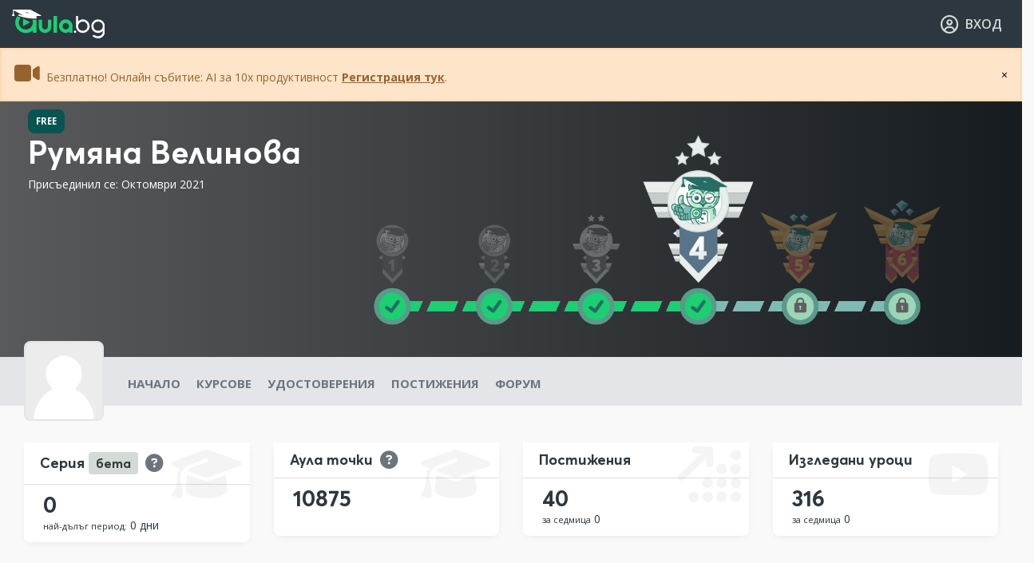

--- FILE ---
content_type: text/html; charset=UTF-8
request_url: https://aula.bg/rvelinova557
body_size: 12054
content:
<!DOCTYPE html>
<html lang="bg-BG" prefix="og: http://ogp.me/ns# fb: http://ogp.me/ns/fb#">
<head>
<!-- Meta tags start -->
<meta charset="UTF-8">
<meta http-equiv="content-language" content="bg">
<link rel="canonical" href="https://aula.bg/rvelinova557">
<meta name="author" content="AULA.bg">
<meta name="copyright" content="Copyright © 2026 AULA.bg">

<meta http-equiv="X-UA-Compatible" content="IE=edge">
<meta name="viewport" content="width=device-width, initial-scale=1, minimum-scale=1, maximum-scale=5, user-scalable=1, shrink-to-fit=no, minimal-ui">

<meta name="mobile-web-app-status-bar-style" content="black">
<meta name="mobile-web-app-title" content="AULA.bg">
<meta name="mobile-web-app-capable" content="yes">
<meta name="application-name" content="AULA.bg">
<meta name="format-detection" content="telephone=yes">
<meta name="format-detection" content="address=no">
<meta name="format-detection" content="email=yes">
<meta name="format-detection" content="date=no">
<meta name="theme-color" content="#ffffff">

<!-- Standard favicons -->
<link rel="icon" type="image/x-icon" href="/favicon.ico">
<link rel="icon" type="image/png" sizes="32x32" href="//assets.aula.bg/brand/cross-platform/favicon-32x32.png">
<link rel="icon" type="image/png" sizes="16x16" href="//assets.aula.bg/brand/cross-platform/favicon-16x16.png">

<!-- Apple touch icons -->
<link rel="apple-touch-icon" href="/apple-touch-icon.png">
<link rel="apple-touch-icon" sizes="120x120" href="/apple-touch-icon-120x120.png">
<link rel="apple-touch-icon-precomposed" sizes="120x120" href="/apple-touch-icon-120x120-precomposed.png">

<!-- Android icons -->
<link rel="icon" type="image/png" sizes="192x192" href="//assets.aula.bg/brand/cross-platform/android-chrome-192x192.png">
<link rel="icon" type="image/png" sizes="512x512" href="//assets.aula.bg/brand/cross-platform/android-chrome-512x512.png">
<link rel="mask-icon" href="//assets.aula.bg/brand/cross-platform/safari-pinned-tab.svg" color="#5fb96d">

<!-- Open Graph tags -->
<meta property="fb:app_id" content="399165890200594">
<meta property="og:site_name" content="AULA.bg">
<meta property="og:locale" content="bg_BG">

<meta name="description" content="Компютърни курсове онлайн, които пестят време.">
<meta property="og:title" content="Румяна Велинова в Аула">
<meta property="og:description" content="Компютърни курсове онлайн, които пестят време.">
<meta property="og:url" content="https://aula.bg/rvelinova557">
<meta property="og:type" content="website">
<meta property="og:image" content="https://aula.bg/assets/seo/meta_og_image.png">
<meta property="og:image:width" content="900">
<meta property="og:image:height" content="600">
<meta name="twitter:card" content="summary">
<meta name="twitter:title" content="Румяна Велинова в Аула">
<meta name="twitter:description" content="Компютърни курсове онлайн, които пестят време.">
<meta name="twitter:image" content="https://aula.bg/assets/seo/meta_og_image.png">

<!-- Meta tags end -->
<meta name="robots" content="noindex, follow" />
<link crossorigin="anonymous" rel="preconnect" href="//assets.aula.bg" />

<link crossorigin="true" rel="preconnect" href="https://www.googletagmanager.com" />
<link crossorigin="true" rel="preconnect" href="https://connect.facebook.net" />
<link as="font" type="font/woff2" crossorigin="anonymous" rel="preload" href="//assets.aula.bg/fonts/averta-pe-bold/averta-pe-bold-subset.woff2" />
<link as="font" type="font/woff2" crossorigin="anonymous" rel="preload" href="//assets.aula.bg/fonts/font-awesome/webfonts/fa-solid-900.woff2" />
<link as="style" onload="this.rel=&quot;stylesheet&quot;" rel="preload" href="//assets.aula.bg/css2/plugins/animate.min.css?v664af3b" />
<link as="style" onload="this.rel=&quot;stylesheet&quot;" rel="preload" href="//assets.aula.bg/css2/plugins/swiper.min.css?v664af3b" />
<link as="style" onload="this.rel=&quot;stylesheet&quot;" rel="preload" href="https://fonts.googleapis.com/css2?family=Open+Sans:wght@400;600;700&amp;display=block" />
<link as="style" onload="this.rel=&quot;stylesheet&quot;" rel="preload" href="//assets.aula.bg/fonts/font-awesome/css/all.min.css?v664af3b" />
<link fetchpriority="high" rel="stylesheet" href="//assets.aula.bg/css2/plugins/bootstrap.min.css?v664af3b" />
<link as="style" onload="this.rel=&quot;stylesheet&quot;" rel="preload" href="//assets.aula.bg/css/style.min.css?v664af3b" />
<link fetchpriority="high" rel="stylesheet" href="//assets.aula.bg/css2/style.css?v664af3b" />
<link rel="stylesheet" type="text/css" href="//assets.aula.bg/css/endorsed.css" />
<style type="text/css">
/*<![CDATA[*/

				.linkedin-logo-gray {					
					filter: grayscale(90%);
					border: 1px solid #ffffff;					
				}
/*]]>*/
</style>
<style type="text/css">
/*<![CDATA[*/

.wow-effect {
	z-index: 399999;	
    animation: scaleUp 0.5s ease-in-out forwards;
}

@keyframes scaleUp {
    0% { transform: scale(1); }
    50% { transform: scale(1.5); }
    100% { transform: scale(1); }
}

#points-badge {
    font-stretch: condensed;  
	
}



/*]]>*/
</style>
<script type="text/javascript" src="//assets.aula.bg/js/jquery.min.js?v664af3b" defer="defer"></script>
<script type="text/javascript" src="//assets.aula.bg/js/jquery-migrate-1.2.1.min.js?v664af3b" defer="defer"></script>
<script type="text/javascript" src="//assets.aula.bg/js2/plugins/sticky-sidebar.js?v664af3b" defer="defer"></script>
<script type="text/javascript" src="//assets.aula.bg/js2/plugins/popper.min.js?v664af3b" defer="defer"></script>
<script type="text/javascript" src="//assets.aula.bg/js2/plugins/slim-scroll.min.js?v664af3b" defer="defer"></script>
<script type="text/javascript" src="//assets.aula.bg/js2/wow-replacement.js?v664af3b" defer="defer"></script>
<script type="text/javascript" src="//assets.aula.bg/js2/plugins/bootstrap.min.js?v664af3b" defer="defer"></script>
<script type="text/javascript" src="//assets.aula.bg/js2/plugins/list.min.js" defer="defer"></script>
<script type="text/javascript" src="//assets.aula.bg/js/formlabels/jquery.formLabels1.0.js?v664af3b" defer="defer"></script>
<script type="text/javascript" src="//assets.aula.bg/js2/show-more-fix.js?v664af3b" defer="defer"></script>
<script type="text/javascript" src="//assets.aula.bg/js2/plugins/swiper.min.js?v664af3b" defer="defer"></script>
<script type="text/javascript" src="//assets.aula.bg/js2/swiper-optimizations.js?v664af3b" defer="defer"></script>
<script type="text/javascript" src="//assets.aula.bg/js2/plugins/animated-counter.js?v664af3b" defer="defer"></script>
<script type="text/javascript" src="//assets.aula.bg/js2/main-functions.js?v664af3b" defer="defer"></script>
<script type="text/javascript" src="https://core.aula.bg/widget/core?v664af3b&amp;af=" defer="defer"></script>
<script type="module">
/*<![CDATA[*/

		window.dataLayer = window.dataLayer || [];
		window.addEventListener('load', () => {
			(function (w,d,s,l,i) {
				w[l] = w[l] || [];
				w[l].push({
					'gtm.start': new Date().getTime(),
					'event': 'gtm.js'
				});
				var f = d.getElementsByTagName(s)[0], j = d.createElement(s), dl = l != 'dataLayer' ? '&l=' + l : '';
				j.defer = true;
				j.src = 'https://www.googletagmanager.com/gtm.js?id=' + i + dl;
				f.parentNode.insertBefore(j, f);
			})(window, document, 'script', 'dataLayer', 'GTM-MH2THD');
		});
	
/*]]>*/
</script>
<title>Румяна Велинова в Аула</title>
	
		</head>

<body class="p-user-view frontend ">

	<!-- Skip Navigation Links -->
	<a href="#main-content" class="sr-only sr-only-focusable">Прескочи към основното съдържание</a>
	<a href="#main-navigation" class="sr-only sr-only-focusable">Прескочи към навигацията</a>

	<!-- Main Wrapper Start -->
	<div class="main-wrapper">

		<!-- Nav Start -->
<header role="banner">
<nav role="navigation" aria-label="Главно навигационно меню" id="main-navigation">
<div id="header_nav_wrapper" class="nav-wrapper">

	<!-- Nav Logo Start -->
	<div class="navbar-logo">

		
				<a href="/" class="navbar-logo-image">
			<img class="d-none d-md-block" src="/assets/img2/logo-aula-light-default.svg" alt="AULA.BG">
			<img class="d-block d-md-none" src="/assets/img2/logo-aula-light-icon.svg" alt="AULA.BG">
		</a>
		
	</div>
	<!-- Nav Logo End -->

	<!-- Nav Menu Start -->
	<div class="navbar-menu no-d-none no-d-md-block">
		</div>
	<!-- Nav Menu End -->

	<!-- Header Search Start -->
		<!-- Header Search End -->

	<!-- User DropDown Start -->
	
<!-- Logged User Nav Start -->
<div class="navbar-controls">
	<ul>

		
			<li>
				<a href="/site/login/"><i class="fa-regular fa-user-circle fa-lg"></i> <span class="user-navbar-login">ВХОД</span></a>
			</li>

		
	</ul>
</div>
<!-- Logged User Nav End -->




	<!-- User DropDown End -->

</div>
</nav>
</header>
<div class="nav-wrapper-space"></div>
<!-- Nav End -->

<style type="text/css">
#streak_info .modal-dialog{
	width:min(400px,96vw);
	margin:60px auto 0.5rem auto;
}
#streak_info .modal-dialog .close {
	margin-right: 0px;
	font-size: 30px;
	color: #888;
	position: absolute;
	right: 0.5rem;
}
</style>

		
		
		<!-- Content Start -->
		<main role="main" id="main-content" class="main-content">
			
					<div class="alert alert-warning m-0 p-3" role="alert" style="margin: 0; border-radius: 0; position: relative; z-index: 999999;">
				<button type="button" onclick="this.parentElement.remove();" style="position: absolute; right: 10px; top: 50%; transform: translateY(-50%); background: none; border: none; cursor: pointer;">&times;</button>

												<i class="fa-solid fa-video fa-2x"></i> Безплатно! Онлайн събитие: AI за 10x продуктивност <a href="/live-ai?utm_source=aula-guests&utm_medium=website&utm_campaign=webinar_ai" class="alert-link">Регистрация тук</a>. 
							</div>
					<!-- Expire Subscription -->
			
			<!-- Daily Reward -->
			
			
			<!-- Page Content Start -->
			
<!-- My Profile Header Start -->
<div class="page-subheader my-profile-wrapper">
	<div class="page-subheader-inner dark-overlay" style="background: linear-gradient(to right, #b3b5b7, #2d373f)">

					<div class="my-profile-rank d-none d-md-block">
				<img src="//assets.aula.bg/images/rank4.png" alt="Ранг 4" />
			</div>
		
		<div class="my-profile-badge">
			<span class="badge-aula bg-secondary"> FREE </span>		</div>

		<h1 class="my-profile-name">
			Румяна Велинова					</h1>

		<div class="text-white mt-2">Присъединил се: Октомври 2021</div>

		<pre class="light">
					</pre>

		
		
		<div class="page-subheader-action">
					</div>
	</div>

	<div class="page-subheader-controls menu-more-page-subheader-controls">
		<div class="page-subheader-controls-inner">
			<div class="profile-thumbnail">
				<img src="/assets/img/useranon_large.jpg" alt="">
							</div>
			<div class="page-subheader-left page-subheader-nav menu-more-cont">
				<ul id="menu_my_profile" class="menu-more-menu menu-more-menu-profile menu-more-show">
					<li> <a href="#"> Начало </a> </li>
					<li> <a href="#courses"> Курсове </a> </li>
					<li> <a href="#certificate"> Удостоверения </a> </li>
					<li> <a href="#achievements"> Постижения </a> </li>
					<li> <a href="#forum"> Форум </a> </li>
					<li class="menu-more-space"></li>
					<li class="menu-more">
						<a href="#" onclick="event.preventDefault();" class="menu-open-button">
							<i class="fa-solid fa-ellipsis fa-lg"></i>
						</a>
					</li>
				</ul>
				<ul id="menu_my_profile_more" class="menu-more-more">
				</ul>
				<script type="module">
					// Wait for DOM, jQuery, and ensure setMenuMore is available
				if (document.readyState === 'loading') {
					document.addEventListener('DOMContentLoaded', function() {
						if (typeof jQuery !== 'undefined' && typeof setMenuMore === 'function') {
							setMenuMore(jQuery('#menu_my_profile'), jQuery('#menu_my_profile_more'), {'left_buffer': 0});
						}
					});
				} else {
					if (typeof jQuery !== 'undefined' && typeof setMenuMore === 'function') {
						setMenuMore(jQuery('#menu_my_profile'), jQuery('#menu_my_profile_more'), {'left_buffer': 0});
					}
				}
				</script>
			</div>
			<div class="page-subheader-right d-none d-md-block">
				<div class="page-subheader-controls">

				</div>
			</div>
		</div>
	</div>
</div>
<!-- My Profile Header End -->

<!-- My Profile Grid Start -->
<div class="main-content-inner">

	<!-- Dashboard Content Start -->
	<div class="my-profile-wrapper">

		<!-- Metric Cards Start -->
		<div class="row mt-3">
			<div class="col-xl-3 col-lg-3 col-md-4 col-sm-6 col-6">
				<div class="card card-my-profile">
					<div class="card-icon">
						<i class="fa-solid fa-graduation-cap"></i>
					</div>
					<h5 class="card-header card-header-my-profile">
						Серия <div class="badge badge-light">бета</div> <i class="fa-solid fa-circle-question fa-lg text-muted position-relative pl-1" data-toggle="popover" title="" data-content="Брой последователни дни с изгледан поне един урок" data-original-title="Серия"></i>
					</h5>
					<div class="card-body card-body-my-profile px-4">
						<h3 class="card-body-label m-0">0</h3>
						<div class="card-body-meta"><span class="small">най-дълъг период:</span> 0 дни</div>
					</div>
				</div>
			</div>
			<div class="col-xl-3 col-lg-3 col-md-4 col-sm-6 col-6">
				<div class="card card-my-profile">
					<div class="card-icon">
						<i class="fa-solid fa-graduation-cap"></i>
					</div>
					<h5 class="card-header card-header-my-profile">
						Аула точки <i class="fa-solid fa-circle-question fa-lg text-muted position-relative pl-1" data-toggle="popover" title="" data-content="Позволяват Ви да активирате безплатно достъп, отстъпки, удостоверения и други бонуси. Вижте повече в Настройки > Бонуси" data-original-title="Аула точки"></i>
					</h5>
					<div class="card-body card-body-my-profile px-4">
						<h3 class="card-body-label m-0">10875</h3>
						<div class="card-body-meta">&nbsp;</div>
					</div>
				</div>
			</div>
			<div class="col-xl-3 col-lg-3 col-md-4 col-sm-6 col-6">
				<div class="card card-my-profile">
					<div class="card-icon">
						<i class="fa-solid fa-arrow-up-right-dots"></i>
					</div>
					<h5 class="card-header card-header-my-profile">
						Постижения
					</h5>
					<div class="card-body card-body-my-profile px-4">
						<h3 class="card-body-label m-0">40</h3>
												<div class="card-body-meta"><span class="small">за седмица</span> 0</div>
					</div>
				</div>
			</div>
			<div class="col-xl-3 col-lg-3 col-md-4 col-sm-6 col-6">
				<div class="card card-my-profile">
					<div class="card-icon">
						<i class="fa-brands fa-youtube"></i>
					</div>
					<h5 class="card-header card-header-my-profile">
						Изгледани уроци 
					</h5>
					<div class="card-body card-body-my-profile px-4">
						<h3 class="card-body-label m-0">316</h3>
						<div class="card-body-meta"><span class="small">за седмица</span> 0</div>
					</div>
				</div>
			</div>
			<div class="col-xl-3 col-lg-3 col-md-4 col-sm-6 col-6">
				<div class="card card-my-profile">
					<div class="card-icon">
						<i class="fa-regular fa-thumbs-up"></i>
					</div>
					<h5 class="card-header card-header-my-profile">
						Харесани отговора 
					</h5>
					<div class="card-body card-body-my-profile px-4">
						<h3 class="card-body-label m-0">2</h3>
						<div class="card-body-meta"><span class="small">за седмица</span> 0</div>
					</div>
				</div>
			</div>
			<div class="col-xl-3 col-lg-3 col-md-4 col-sm-6 col-6">
				<div class="card card-my-profile">
					<div class="card-icon">
						<i class="fa-regular fa-comments"></i>
					</div>
					<h5 class="card-header card-header-my-profile">
						Общо отговора
					</h5>
					<div class="card-body card-body-my-profile px-4">
						<h3 class="card-body-label m-0">3</h3>
						<div class="card-body-meta"><span class="small">за седмица</span> 0</div>
					</div>
				</div>
			</div>
			<div class="col-xl-3 col-lg-3 col-md-4 col-sm-6 col-6">
				<div class="card card-my-profile">
					<div class="card-icon">
						<i class="fa-solid fa-comment-dots"></i>
					</div>
					<h5 class="card-header card-header-my-profile">
						Въпроса
					</h5>
					<div class="card-body card-body-my-profile px-4">
						<h3 class="card-body-label m-0">3</h3>
						<div class="card-body-meta"><span class="small">за седмица</span> 0</div>
					</div>
				</div>
			</div>
			<div class="col-xl-3 col-lg-3 col-md-4 col-sm-6 col-6">
				<div class="card card-my-profile">
					<div class="card-icon">
						<i class="fa-solid fa-elevator"></i>
					</div>
					<h5 class="card-header card-header-my-profile">
						Последвани
					</h5>
					<div class="card-body card-body-my-profile px-4">
						<h3 class="card-body-label m-0">0</h3>
						<div class="card-body-meta">&nbsp;</div>
					</div>
				</div>
			</div>
		</div>
		<!-- Metric Cards End -->

	</div>
	<!-- Dashboard Content End -->

	<!-- Tags Content Start -->
		<!-- Tags Content End -->

	<hr>

	<!-- Skills Content Start -->
	<div class="my-profile-title">
		<h4 class="mb-2">Потвърдени умения</h4>
		<div class="my-profile-sub-title h6">
			от харесани отговори разделени по софтуер
		</div>
	</div>
	<div class="my-profile-wrapper">
			</div>
	<!-- Skills Content End -->

	<hr>

	<!-- My Courses Start -->
	<div id="courses" class="my-profile-title">
		<h4 class="mb-2"> Записани курсове </h4>
	</div>
	<div id="my_profile_courses_started" class="my-profile-courses my-profile-grid row">
					<div class="my-profile-grid-item col-xl-2 col-lg-3 col-md-3 col-sm-4 col-6">
				<div class="my-profile-item-thumbnail">
					<img src="/excel-badge.png" loading="lazy">
					<div data-id="35" class="course-opinion ">
						Много полезен курс! От въпросите към уроците научих много нови неща, макар и не всички да са по конкретните теми.					</div>
				</div>
			</div>
						<div class="my-profile-grid-item col-xl-2 col-lg-3 col-md-3 col-sm-4 col-6">
				<div class="my-profile-item-thumbnail">
					<img src="/aula-VIP-badge.png" loading="lazy">
					<div data-id="36" class="course-opinion ">
											</div>
				</div>
			</div>
						<div class="my-profile-grid-item col-xl-2 col-lg-3 col-md-3 col-sm-4 col-6">
				<div class="my-profile-item-thumbnail">
					<img src="/navici-badge.png" loading="lazy">
					<div data-id="81" class="course-opinion ">
											</div>
				</div>
			</div>
						<div class="my-profile-grid-item col-xl-2 col-lg-3 col-md-3 col-sm-4 col-6">
				<div class="my-profile-item-thumbnail">
					<img src="/produktivnost-badge.png" loading="lazy">
					<div data-id="82" class="course-opinion ">
											</div>
				</div>
			</div>
						<div class="my-profile-grid-item col-xl-2 col-lg-3 col-md-3 col-sm-4 col-6">
				<div class="my-profile-item-thumbnail">
					<img src="/windows10-badge.png" loading="lazy">
					<div data-id="83" class="course-opinion ">
											</div>
				</div>
			</div>
						<div class="my-profile-grid-item col-xl-2 col-lg-3 col-md-3 col-sm-4 col-6">
				<div class="my-profile-item-thumbnail">
					<img src="/excel-analyzes-badge.png" loading="lazy">
					<div data-id="84" class="course-opinion ">
											</div>
				</div>
			</div>
						<div class="my-profile-grid-item col-xl-2 col-lg-3 col-md-3 col-sm-4 col-6">
				<div class="my-profile-item-thumbnail">
					<img src="/delegirane-badge.png" loading="lazy">
					<div data-id="88" class="course-opinion ">
											</div>
				</div>
			</div>
						<div class="my-profile-grid-item col-xl-2 col-lg-3 col-md-3 col-sm-4 col-6">
				<div class="my-profile-item-thumbnail">
					<img src="/excel-pivot-table-badge.png" loading="lazy">
					<div data-id="96" class="course-opinion ">
											</div>
				</div>
			</div>
						<div class="my-profile-grid-item col-xl-2 col-lg-3 col-md-3 col-sm-4 col-6">
				<div class="my-profile-item-thumbnail">
					<img src="/risuvane-photoshop-badge.png" loading="lazy">
					<div data-id="104" class="course-opinion ">
											</div>
				</div>
			</div>
						<div class="my-profile-grid-item col-xl-2 col-lg-3 col-md-3 col-sm-4 col-6">
				<div class="my-profile-item-thumbnail">
					<img src="/fl-studio-badge.png" loading="lazy">
					<div data-id="105" class="course-opinion ">
											</div>
				</div>
			</div>
						<div class="my-profile-grid-item col-xl-2 col-lg-3 col-md-3 col-sm-4 col-6">
				<div class="my-profile-item-thumbnail">
					<img src="/komputerna-gramotnost-badge.png" loading="lazy">
					<div data-id="108" class="course-opinion ">
											</div>
				</div>
			</div>
						<div class="my-profile-grid-item col-xl-2 col-lg-3 col-md-3 col-sm-4 col-6">
				<div class="my-profile-item-thumbnail">
					<img src="/sharepoint-badge.png" loading="lazy">
					<div data-id="109" class="course-opinion ">
											</div>
				</div>
			</div>
						<div class="my-profile-grid-item col-xl-2 col-lg-3 col-md-3 col-sm-4 col-6">
				<div class="my-profile-item-thumbnail">
					<img src="/outlook-badge.png" loading="lazy">
					<div data-id="111" class="course-opinion ">
											</div>
				</div>
			</div>
						<div class="my-profile-grid-item col-xl-2 col-lg-3 col-md-3 col-sm-4 col-6">
				<div class="my-profile-item-thumbnail">
					<img src="/bitcoin-badge.png" loading="lazy">
					<div data-id="114" class="course-opinion ">
											</div>
				</div>
			</div>
						<div class="my-profile-grid-item col-xl-2 col-lg-3 col-md-3 col-sm-4 col-6">
				<div class="my-profile-item-thumbnail">
					<img src="/google-workspace-badge.png" loading="lazy">
					<div data-id="115" class="course-opinion ">
											</div>
				</div>
			</div>
						<div class="my-profile-grid-item col-xl-2 col-lg-3 col-md-3 col-sm-4 col-6">
				<div class="my-profile-item-thumbnail">
					<img src="/microsoft-teams-badge.png" loading="lazy">
					<div data-id="116" class="course-opinion ">
											</div>
				</div>
			</div>
						<div class="my-profile-grid-item col-xl-2 col-lg-3 col-md-3 col-sm-4 col-6">
				<div class="my-profile-item-thumbnail">
					<img src="/microsoft-onenote-badge.png" loading="lazy">
					<div data-id="118" class="course-opinion ">
											</div>
				</div>
			</div>
						<div class="my-profile-grid-item col-xl-2 col-lg-3 col-md-3 col-sm-4 col-6">
				<div class="my-profile-item-thumbnail">
					<img src="/excel-formulas-functions-badge.png" loading="lazy">
					<div data-id="119" class="course-opinion ">
											</div>
				</div>
			</div>
						<div class="my-profile-grid-item col-xl-2 col-lg-3 col-md-3 col-sm-4 col-6">
				<div class="my-profile-item-thumbnail">
					<img src="/zbrush-badge.png" loading="lazy">
					<div data-id="120" class="course-opinion ">
											</div>
				</div>
			</div>
						<div class="my-profile-grid-item col-xl-2 col-lg-3 col-md-3 col-sm-4 col-6">
				<div class="my-profile-item-thumbnail">
					<img src="/efektivna-komunikacia-badge.png" loading="lazy">
					<div data-id="155" class="course-opinion ">
											</div>
				</div>
			</div>
						<div class="my-profile-grid-item col-xl-2 col-lg-3 col-md-3 col-sm-4 col-6">
				<div class="my-profile-item-thumbnail">
					<img src="/canva-badge.png" loading="lazy">
					<div data-id="159" class="course-opinion ">
											</div>
				</div>
			</div>
						<div class="my-profile-grid-item col-xl-2 col-lg-3 col-md-3 col-sm-4 col-6">
				<div class="my-profile-item-thumbnail">
					<img src="/photoshop-v2-badge.png" loading="lazy">
					<div data-id="166" class="course-opinion ">
											</div>
				</div>
			</div>
					<div class="my-profile-load-more-cont col-md-12 text-center mt-3">
			<button onclick="document.getElementById('my_profile_courses_started').classList.add('my-profile-courses-all');this.closest('.my-profile-load-more-cont').remove();" class="btn btn-sm btn-outline-secondary">Покажи всички</button>
		</div>
	</div>
	<!-- My Courses End -->


	<hr>

	<!-- My Certificates Start -->
	<div id="certificate" class="my-profile-title">
		<h4 class="mb-2"> Завършени обучения </h4>
		<div class="my-profile-sub-title">
			PDF удостоверения могат да се се свалят от <a href="/user/sacert/">лични настройки и документи.</a>
		</div>
	</div>
	
	<div id="my_profile_courses_cert" class="my-profile-courses my-profile-grid row">
					<div class="my-profile-grid-item col-xl-2 col-lg-3 col-md-3 col-sm-4 col-6">
				<div class="my-profile-item-thumbnail">
					<img src="/excel-badge.png" alt=""/>				</div>
			</div>

						<div class="my-profile-grid-item col-xl-2 col-lg-3 col-md-3 col-sm-4 col-6">
				<div class="my-profile-item-thumbnail">
					<img src="/komputerna-gramotnost-badge.png" alt=""/>				</div>
			</div>

					<div class="my-profile-load-more-cont col-md-12 text-center mt-3">
			<button onclick="document.getElementById('my_profile_courses_cert').classList.add('my-profile-courses-all');this.closest('.my-profile-load-more-cont').remove();" class="btn btn-sm btn-outline-secondary">Покажи всички</button>
		</div>
	</div>
	<!-- My Certificates End -->


	<hr>

	<!-- My Achievements Start -->
	<div id="achievements" class="my-profile-title pb-4">
		<h4 class="mb-2">Постижения</h4>
		<div class="my-profile-sub-title">
			В АУЛА винаги се стремим да подобрим начина на обучение и поради това въведохме точкова система с постижения.
		</div>
		<div class="my-profile-desc text-muted">
			Принципът на работа е съвсем прост - за определено действие в АУЛА (като преминати уроци, преминат тест, 
			отговор на въпрос от друг колега) се получават точки и постижения. Така ще възнаграждаваме хората, които 
			регулярно гледат уроците и помагат на другите в сайта. 
			<a href="/achievements/" class="text-primary">Разгледайте всички налични постижения тук</a>.
		</div>
	</div>
	<div id="my_profile_achievements" class="my-profile-achievements row">
		<div class="my-profile-grid-item col-xl-3 col-lg-3 col-md-4 col-sm-6 col-6 "><div class="card card-my-achievement" style="height: auto; min-height: 120px; position: relative;"><div class="card-icon"><i class="fa-regular fa-hand-point-right fa-3x"></i></div><div class="card-body" style="margin-top: 10px; max-height: none; padding: 8px 15px 5px 15px; text-align: center;"><h6 style="margin: 0; padding: 0; line-height: 1.2; word-wrap: break-word;">Напред, напред, напред</h6></div><div class="card-footer text-center text-muted" style="position: absolute; bottom: 0; left: 0; right: 0; font-size: 0.7em; padding: 3px 5px; background: rgba(255,255,255,0.9); border-top: 1px solid rgba(0,0,0,0.1);"><i class="fas fa-redo-alt me-1 mr-2"></i>4/10 <small>(7д)</small></div></div></div><div class="my-profile-grid-item col-xl-3 col-lg-3 col-md-4 col-sm-6 col-6 "><div class="card card-my-achievement" style="height: auto; min-height: 120px; position: relative;"><div class="card-icon"><i class="fa-solid fa-key fa-3x"></i></div><div class="card-body" style="margin-top: 10px; max-height: none; padding: 8px 15px 5px 15px; text-align: center;"><h6 style="margin: 0; padding: 0; line-height: 1.2; word-wrap: break-word;">Ключов навик(Ден 17)</h6></div><div class="card-footer text-center text-muted" style="position: absolute; bottom: 0; left: 0; right: 0; font-size: 0.7em; padding: 3px 5px; background: rgba(255,255,255,0.9); border-top: 1px solid rgba(0,0,0,0.1);"><i class="fas fa-redo-alt me-1 mr-2"></i>1/3 <small>(300д)</small></div></div></div><div class="my-profile-grid-item col-xl-3 col-lg-3 col-md-4 col-sm-6 col-6 "><div class="card card-my-achievement" style="height: auto; min-height: 120px; position: relative;"><div class="card-icon"><i class="fa-regular fa-sun fa-3x"></i></div><div class="card-body" style="margin-top: 10px; max-height: none; padding: 8px 15px 5px 15px; text-align: center;"><h6 style="margin: 0; padding: 0; line-height: 1.2; word-wrap: break-word;">Добро утро!</h6></div></div></div><div class="my-profile-grid-item col-xl-3 col-lg-3 col-md-4 col-sm-6 col-6 "><div class="card card-my-achievement" style="height: auto; min-height: 120px; position: relative;"><div class="card-icon"><i class="fa-regular fa-paper-plane fa-3x"></i></div><div class="card-body" style="margin-top: 10px; max-height: none; padding: 8px 15px 5px 15px; text-align: center;"><h6 style="margin: 0; padding: 0; line-height: 1.2; word-wrap: break-word;">Имейл новини. Ниво 3</h6></div></div></div><div class="my-profile-grid-item col-xl-3 col-lg-3 col-md-4 col-sm-6 col-6 "><div class="card card-my-achievement" style="height: auto; min-height: 120px; position: relative;"><div class="card-icon"><i class="fa-brands fa-fort-awesome fa-3x"></i></div><div class="card-body" style="margin-top: 10px; max-height: none; padding: 8px 15px 5px 15px; text-align: center;"><h6 style="margin: 0; padding: 0; line-height: 1.2; word-wrap: break-word;">Научихте 40 урока!</h6></div></div></div><div class="my-profile-grid-item col-xl-3 col-lg-3 col-md-4 col-sm-6 col-6 "><div class="card card-my-achievement" style="height: auto; min-height: 120px; position: relative;"><div class="card-icon"><i class="fa-solid fa-brain fa-3x"></i></div><div class="card-body" style="margin-top: 10px; max-height: none; padding: 8px 15px 5px 15px; text-align: center;"><h6 style="margin: 0; padding: 0; line-height: 1.2; word-wrap: break-word;">Професионалист!</h6></div></div></div><div class="my-profile-grid-item col-xl-3 col-lg-3 col-md-4 col-sm-6 col-6 "><div class="card card-my-achievement" style="height: auto; min-height: 120px; position: relative;"><div class="card-icon"><i class="fa-solid fa-hand-holding-dollar fa-3x"></i></div><div class="card-body" style="margin-top: 10px; max-height: none; padding: 8px 15px 5px 15px; text-align: center;"><h6 style="margin: 0; padding: 0; line-height: 1.2; word-wrap: break-word;">Богатството на образованието</h6></div></div></div><div class="my-profile-grid-item col-xl-3 col-lg-3 col-md-4 col-sm-6 col-6 "><div class="card card-my-achievement" style="height: auto; min-height: 120px; position: relative;"><div class="card-icon"><i class="fa-solid fa-hand-holding-droplet fa-3x"></i></div><div class="card-body" style="margin-top: 10px; max-height: none; padding: 8px 15px 5px 15px; text-align: center;"><h6 style="margin: 0; padding: 0; line-height: 1.2; word-wrap: break-word;">Непрекъснато израстване</h6></div></div></div><div class="my-profile-grid-item col-xl-3 col-lg-3 col-md-4 col-sm-6 col-6 "><div class="card card-my-achievement" style="height: auto; min-height: 120px; position: relative;"><div class="card-icon"><i class="fa-brands fa-earlybirds fa-3x"></i></div><div class="card-body" style="margin-top: 10px; max-height: none; padding: 8px 15px 5px 15px; text-align: center;"><h6 style="margin: 0; padding: 0; line-height: 1.2; word-wrap: break-word;">Нощна птица!</h6></div></div></div><div class="my-profile-grid-item col-xl-3 col-lg-3 col-md-4 col-sm-6 col-6 "><div class="card card-my-achievement" style="height: auto; min-height: 120px; position: relative;"><div class="card-icon"><i class="fa-solid fa-unlock-keyhole fa-3x"></i></div><div class="card-body" style="margin-top: 10px; max-height: none; padding: 8px 15px 5px 15px; text-align: center;"><h6 style="margin: 0; padding: 0; line-height: 1.2; word-wrap: break-word;">Образованието е ключът</h6></div></div></div><div class="my-profile-grid-item col-xl-3 col-lg-3 col-md-4 col-sm-6 col-6 "><div class="card card-my-achievement" style="height: auto; min-height: 120px; position: relative;"><div class="card-icon"><i class="fa-solid fa-money-bill-trend-up fa-3x"></i></div><div class="card-body" style="margin-top: 10px; max-height: none; padding: 8px 15px 5px 15px; text-align: center;"><h6 style="margin: 0; padding: 0; line-height: 1.2; word-wrap: break-word;">Инвестиция в знания</h6></div></div></div><div class="my-profile-grid-item col-xl-3 col-lg-3 col-md-4 col-sm-6 col-6 "><div class="card card-my-achievement" style="height: auto; min-height: 120px; position: relative;"><div class="card-icon"><i class="fa-solid fa-8 fa-3x"></i></div><div class="card-body" style="margin-top: 10px; max-height: none; padding: 8px 15px 5px 15px; text-align: center;"><h6 style="margin: 0; padding: 0; line-height: 1.2; word-wrap: break-word;">Записани осем курса!</h6></div></div></div><div class="my-profile-grid-item col-xl-3 col-lg-3 col-md-4 col-sm-6 col-6 "><div class="card card-my-achievement" style="height: auto; min-height: 120px; position: relative;"><div class="card-icon"><i class="fa-solid fa-7 fa-3x"></i></div><div class="card-body" style="margin-top: 10px; max-height: none; padding: 8px 15px 5px 15px; text-align: center;"><h6 style="margin: 0; padding: 0; line-height: 1.2; word-wrap: break-word;">Записани седем курса!</h6></div></div></div><div class="my-profile-grid-item col-xl-3 col-lg-3 col-md-4 col-sm-6 col-6 "><div class="card card-my-achievement" style="height: auto; min-height: 120px; position: relative;"><div class="card-icon"><i class="fa-solid fa-3 fa-3x"></i></div><div class="card-body" style="margin-top: 10px; max-height: none; padding: 8px 15px 5px 15px; text-align: center;"><h6 style="margin: 0; padding: 0; line-height: 1.2; word-wrap: break-word;">Записани три курса!</h6></div></div></div><div class="my-profile-grid-item col-xl-3 col-lg-3 col-md-4 col-sm-6 col-6 "><div class="card card-my-achievement" style="height: auto; min-height: 120px; position: relative;"><div class="card-icon"><i class="fa-solid fa-ranking-star fa-3x"></i></div><div class="card-body" style="margin-top: 10px; max-height: none; padding: 8px 15px 5px 15px; text-align: center;"><h6 style="margin: 0; padding: 0; line-height: 1.2; word-wrap: break-word;">Потенциал! </h6></div></div></div><div class="my-profile-grid-item col-xl-3 col-lg-3 col-md-4 col-sm-6 col-6 "><div class="card card-my-achievement" style="height: auto; min-height: 120px; position: relative;"><div class="card-icon"><i class="fa-solid fa-pepper-hot fa-3x"></i></div><div class="card-body" style="margin-top: 10px; max-height: none; padding: 8px 15px 5px 15px; text-align: center;"><h6 style="margin: 0; padding: 0; line-height: 1.2; word-wrap: break-word;">Обучение под пара :)</h6></div></div></div><div class="my-profile-grid-item col-xl-3 col-lg-3 col-md-4 col-sm-6 col-6 "><div class="card card-my-achievement" style="height: auto; min-height: 120px; position: relative;"><div class="card-icon"><i class="fa-solid fa-jet-fighter-up fa-3x"></i></div><div class="card-body" style="margin-top: 10px; max-height: none; padding: 8px 15px 5px 15px; text-align: center;"><h6 style="margin: 0; padding: 0; line-height: 1.2; word-wrap: break-word;">Продължаваме напред</h6></div></div></div><div class="my-profile-grid-item col-xl-3 col-lg-3 col-md-4 col-sm-6 col-6 "><div class="card card-my-achievement" style="height: auto; min-height: 120px; position: relative;"><div class="card-icon"><i class="fa-solid fa-quote-left fa-3x"></i></div><div class="card-body" style="margin-top: 10px; max-height: none; padding: 8px 15px 5px 15px; text-align: center;"><h6 style="margin: 0; padding: 0; line-height: 1.2; word-wrap: break-word;">Попълнено мнение за един курс</h6></div></div></div><div class="my-profile-grid-item col-xl-3 col-lg-3 col-md-4 col-sm-6 col-6 "><div class="card card-my-achievement" style="height: auto; min-height: 120px; position: relative;"><div class="card-icon"><i class="fa-solid fa-gun fa-3x"></i></div><div class="card-body" style="margin-top: 10px; max-height: none; padding: 8px 15px 5px 15px; text-align: center;"><h6 style="margin: 0; padding: 0; line-height: 1.2; word-wrap: break-word;">Най-мощното оръжие</h6></div></div></div><div class="my-profile-grid-item col-xl-3 col-lg-3 col-md-4 col-sm-6 col-6 "><div class="card card-my-achievement" style="height: auto; min-height: 120px; position: relative;"><div class="card-icon"><i class="fa-solid fa-walkie-talkie fa-3x"></i></div><div class="card-body" style="margin-top: 10px; max-height: none; padding: 8px 15px 5px 15px; text-align: center;"><h6 style="margin: 0; padding: 0; line-height: 1.2; word-wrap: break-word;">Добра екипна работа</h6></div></div></div><div class="my-profile-grid-item col-xl-3 col-lg-3 col-md-4 col-sm-6 col-6 "><div class="card card-my-achievement" style="height: auto; min-height: 120px; position: relative;"><div class="card-icon"><i class="fa-solid fa-handshake fa-3x"></i></div><div class="card-body" style="margin-top: 10px; max-height: none; padding: 8px 15px 5px 15px; text-align: center;"><h6 style="margin: 0; padding: 0; line-height: 1.2; word-wrap: break-word;">Благодарност</h6></div></div></div><div class="my-profile-grid-item col-xl-3 col-lg-3 col-md-4 col-sm-6 col-6 "><div class="card card-my-achievement" style="height: auto; min-height: 120px; position: relative;"><div class="card-icon"><i class="fa-solid fa-dumbbell fa-3x"></i></div><div class="card-body" style="margin-top: 10px; max-height: none; padding: 8px 15px 5px 15px; text-align: center;"><h6 style="margin: 0; padding: 0; line-height: 1.2; word-wrap: break-word;">Здрав напредък</h6></div></div></div><div class="my-profile-grid-item col-xl-3 col-lg-3 col-md-4 col-sm-6 col-6 "><div class="card card-my-achievement" style="height: auto; min-height: 120px; position: relative;"><div class="card-icon"><i class="fa-solid fa-heart-pulse fa-3x"></i></div><div class="card-body" style="margin-top: 10px; max-height: none; padding: 8px 15px 5px 15px; text-align: center;"><h6 style="margin: 0; padding: 0; line-height: 1.2; word-wrap: break-word;">Който дава живот на ума и знанието, той не умира</h6></div></div></div><div class="my-profile-grid-item col-xl-3 col-lg-3 col-md-4 col-sm-6 col-6 "><div class="card card-my-achievement" style="height: auto; min-height: 120px; position: relative;"><div class="card-icon"><i class="fa-solid fa-stopwatch-20 fa-3x"></i></div><div class="card-body" style="margin-top: 10px; max-height: none; padding: 8px 15px 5px 15px; text-align: center;"><h6 style="margin: 0; padding: 0; line-height: 1.2; word-wrap: break-word;">Научихте 20 урока!</h6></div></div></div><div class="my-profile-grid-item col-xl-3 col-lg-3 col-md-4 col-sm-6 col-6 "><div class="card card-my-achievement" style="height: auto; min-height: 120px; position: relative;"><div class="card-icon"><i class="fa-solid fa-vial-circle-check fa-3x"></i></div><div class="card-body" style="margin-top: 10px; max-height: none; padding: 8px 15px 5px 15px; text-align: center;"><h6 style="margin: 0; padding: 0; line-height: 1.2; word-wrap: break-word;">Доказани знания</h6></div></div></div><div class="my-profile-grid-item col-xl-3 col-lg-3 col-md-4 col-sm-6 col-6 "><div class="card card-my-achievement" style="height: auto; min-height: 120px; position: relative;"><div class="card-icon"><i class="fa-solid fa-bookmark fa-3x"></i></div><div class="card-body" style="margin-top: 10px; max-height: none; padding: 8px 15px 5px 15px; text-align: center;"><h6 style="margin: 0; padding: 0; line-height: 1.2; word-wrap: break-word;">Стабилен напредък</h6></div></div></div><div class="my-profile-grid-item col-xl-3 col-lg-3 col-md-4 col-sm-6 col-6 "><div class="card card-my-achievement" style="height: auto; min-height: 120px; position: relative;"><div class="card-icon"><i class="fa-solid fa-spell-check fa-3x"></i></div><div class="card-body" style="margin-top: 10px; max-height: none; padding: 8px 15px 5px 15px; text-align: center;"><h6 style="margin: 0; padding: 0; line-height: 1.2; word-wrap: break-word;">Напредък</h6></div></div></div><div class="my-profile-grid-item col-xl-3 col-lg-3 col-md-4 col-sm-6 col-6 "><div class="card card-my-achievement" style="height: auto; min-height: 120px; position: relative;"><div class="card-icon"><i class="fa-solid fa-book-open-reader fa-3x"></i></div><div class="card-body" style="margin-top: 10px; max-height: none; padding: 8px 15px 5px 15px; text-align: center;"><h6 style="margin: 0; padding: 0; line-height: 1.2; word-wrap: break-word;">Научихте десет урока!</h6></div></div></div><div class="my-profile-grid-item col-xl-3 col-lg-3 col-md-4 col-sm-6 col-6 "><div class="card card-my-achievement" style="height: auto; min-height: 120px; position: relative;"><div class="card-icon"><i class="fa-solid fa-5 fa-3x"></i></div><div class="card-body" style="margin-top: 10px; max-height: none; padding: 8px 15px 5px 15px; text-align: center;"><h6 style="margin: 0; padding: 0; line-height: 1.2; word-wrap: break-word;">Пет влизания за една седмица!</h6></div></div></div><div class="my-profile-grid-item col-xl-3 col-lg-3 col-md-4 col-sm-6 col-6 "><div class="card card-my-achievement" style="height: auto; min-height: 120px; position: relative;"><div class="card-icon"><i class="fa-regular fa-compass fa-3x"></i></div><div class="card-body" style="margin-top: 10px; max-height: none; padding: 8px 15px 5px 15px; text-align: center;"><h6 style="margin: 0; padding: 0; line-height: 1.2; word-wrap: break-word;">Най-интересното знание</h6></div></div></div><div class="my-profile-grid-item col-xl-3 col-lg-3 col-md-4 col-sm-6 col-6 "><div class="card card-my-achievement" style="height: auto; min-height: 120px; position: relative;"><div class="card-icon"><i class="fa-solid fa-eye fa-3x"></i></div><div class="card-body" style="margin-top: 10px; max-height: none; padding: 8px 15px 5px 15px; text-align: center;"><h6 style="margin: 0; padding: 0; line-height: 1.2; word-wrap: break-word;">Който се учи, той ще сполучи</h6></div></div></div><div class="my-profile-grid-item col-xl-3 col-lg-3 col-md-4 col-sm-6 col-6 "><div class="card card-my-achievement" style="height: auto; min-height: 120px; position: relative;"><div class="card-icon"><i class="fa-solid fa-rainbow fa-3x"></i></div><div class="card-body" style="margin-top: 10px; max-height: none; padding: 8px 15px 5px 15px; text-align: center;"><h6 style="margin: 0; padding: 0; line-height: 1.2; word-wrap: break-word;">Три влизания за една седмица</h6></div></div></div><div class="my-profile-grid-item col-xl-3 col-lg-3 col-md-4 col-sm-6 col-6 "><div class="card card-my-achievement" style="height: auto; min-height: 120px; position: relative;"><div class="card-icon"><i class="fa-regular fa-paper-plane fa-3x"></i></div><div class="card-body" style="margin-top: 10px; max-height: none; padding: 8px 15px 5px 15px; text-align: center;"><h6 style="margin: 0; padding: 0; line-height: 1.2; word-wrap: break-word;">Имейл новини. Ниво 2</h6></div></div></div><div class="my-profile-grid-item col-xl-3 col-lg-3 col-md-4 col-sm-6 col-6 "><div class="card card-my-achievement" style="height: auto; min-height: 120px; position: relative;"><div class="card-icon"><i class="fa-solid fa-2 fa-3x"></i></div><div class="card-body" style="margin-top: 10px; max-height: none; padding: 8px 15px 5px 15px; text-align: center;"><h6 style="margin: 0; padding: 0; line-height: 1.2; word-wrap: break-word;">Записан втори курс!</h6></div></div></div><div class="my-profile-grid-item col-xl-3 col-lg-3 col-md-4 col-sm-6 col-6 "><div class="card card-my-achievement" style="height: auto; min-height: 120px; position: relative;"><div class="card-icon"><i class="fa-solid fa-paper-plane fa-3x"></i></div><div class="card-body" style="margin-top: 10px; max-height: none; padding: 8px 15px 5px 15px; text-align: center;"><h6 style="margin: 0; padding: 0; line-height: 1.2; word-wrap: break-word;">Имейл новини. Ниво 1</h6></div></div></div><div class="my-profile-grid-item col-xl-3 col-lg-3 col-md-4 col-sm-6 col-6 "><div class="card card-my-achievement" style="height: auto; min-height: 120px; position: relative;"><div class="card-icon"><i class="fa-solid fa-dice-five fa-3x"></i></div><div class="card-body" style="margin-top: 10px; max-height: none; padding: 8px 15px 5px 15px; text-align: center;"><h6 style="margin: 0; padding: 0; line-height: 1.2; word-wrap: break-word;">Научихте пет урока!</h6></div></div></div><div class="my-profile-grid-item col-xl-3 col-lg-3 col-md-4 col-sm-6 col-6 "><div class="card card-my-achievement" style="height: auto; min-height: 120px; position: relative;"><div class="card-icon"><i class="fa-solid fa-leaf fa-3x"></i></div><div class="card-body" style="margin-top: 10px; max-height: none; padding: 8px 15px 5px 15px; text-align: center;"><h6 style="margin: 0; padding: 0; line-height: 1.2; word-wrap: break-word;">Добро начало</h6></div></div></div><div class="my-profile-grid-item col-xl-3 col-lg-3 col-md-4 col-sm-6 col-6 "><div class="card card-my-achievement" style="height: auto; min-height: 120px; position: relative;"><div class="card-icon"><i class="fa-solid fa-shoe-prints fa-3x"></i></div><div class="card-body" style="margin-top: 10px; max-height: none; padding: 8px 15px 5px 15px; text-align: center;"><h6 style="margin: 0; padding: 0; line-height: 1.2; word-wrap: break-word;">Първи стъпки</h6></div></div></div>		<div class="my-profile-load-more-cont col-md-12 text-center mb-3">
			<button onclick="document.getElementById('my_profile_achievements').classList.add('my-profile-achievements-all');this.closest('.my-profile-load-more-cont').remove();" class="btn btn-sm btn-outline-secondary">Покажи всички</button>
		</div>

	</div>
	<!-- My Achievements End -->

	<!-- Forum Content Start -->
	
		<hr>

		<div id="forum" class="my-profile-title">
			<h4 class="mb-2"> Последни форум дискусии </h4>
		</div>
		<div class="my-profile-forum">

			<div class="my-profile-forum-split">
									<!-- Forum Post Item Start -->
					<div class="col-md-6-DEP">
						<div class="my-profile-forum-item">
							<div class="my-profile-forum-course">
								<a href ="/lesson/6174"><i class="fa-solid fa-graduation-cap"></i> Защо вместо числа виждам функциите и формулите?</a>
							</div>
							<div class="my-profile-forum-question">
								<span class="my-profile-forum-question-icon">
									<img src="https://upload.aula.bg/manuela-ianeva-profesiia-specialnost-vasheto-kratko-bio-229c99162.jpg" alt="" class="rounded-circle">
									<i class="fa-regular fa-comment-dots"></i>
								</span>
								<span class="my-profile-forum-question-link">
									<a href ="/question/17115">
										Здравейте. Когато натисна клавишната комбинация от контрол (Ctrl) и тилда (~) не се случва нищо. Вкъщи съм с офис 2016, а в офиса с 2007 и в двете версии при натискане на комбинацията, показана в урока не се случва нищо. Има ли друг вариант, при който да се визуализират стойностите като цифри, а не като формули/функции? 									</a>
								</span>
							</div>
							<div class="my-profile-forum-answer">
								<span class="my-profile-forum-answer-icon">
									<img src="/assets/img/useranon.jpg" alt="" class="rounded-circle">
									<i class="fa-solid fa-comments"></i>
								</span>
								<span>Здравейте,
а как мога да променя цвета на рамката на клетката, която е активна в ЕКСЕЛ - в момента е толкова тъмна, че в голяма таблица не я забелязвам и се налага да местя маркировката, за да разбера коя клетка точно е маркирана (напр. след &amp;quot;find&amp;quot; - не е ясно коя е намерената клетка)? 
![](http://upload.aula.bg/screenshot17f9ab6-1ca08273f.jpg) </span>
							</div>
						</div>
					</div>
					<!-- Forum Post Item End -->
							</div>

		</div>
		<!-- Forum Content End -->


</div>
<!-- My Profile Grid End -->



.profile-picture-upload {
    border: 2px dashed #fff;
    animation: pulse 2s infinite;
}

@keyframes pulse {
    0% {
        box-shadow: 0 0 0 0 rgba(255, 255, 255, 0.7);
    }
    70% {
        box-shadow: 0 0 0 10px rgba(255, 255, 255, 0);
    }
    100% {
        box-shadow: 0 0 0 0 rgba(255, 255, 255, 0);
    }
}
</style>

			<!-- Page Content End -->

		</main>
		<!-- Content End -->

		<!-- Footer Start -->
		<div class="main-content-fluid">
			<!-- Footer Start -->
<footer class="footer" role="contentinfo" >
	<div class="row footer-top">
		<div class="col-lg-1 d-lg-block d-none">
			<div class="footer-section text-md-left text-center">
				<div class="footer-logo">
					<a href="/">
						<img src="//assets.aula.bg/img2/logo-aula-dark-icon.svg" class="pr-50" alt="AULA.BG">
					</a>
				</div>
			</div>
		</div>
		<div class="col-lg-3 col-md-4 col-sm-12">
			<div class="footer-section text-md-left text-center">
				<div class="footer-section-title h5">Аула</div>
				<div class="footer-contacts">
					<div class="footer-contact-meta"><a href="tel:035929878176">(+359) 2 987 8176</a></div>
					<div class="footer-contact-meta"><a href="/cdn-cgi/l/email-protection#aac5ccccc3c9cfea7a1adfc6cb84c8cd"><span class="__cf_email__" data-cfemail="0c636a6a656f694c6d79606d226e6b">[email&#160;protected]</span></a></div>
					<div class="footer-links"><a href="/site/contact/">Контакти</a></div>
					<div class="footer-links"><a href="/site/aboutus/">За нас</a></div>
				</div>
			</div>
		</div>
		<div class="col-xl-3 col-lg-3 col-md-3 col-sm-12">
			<div class="footer-section text-md-left text-center">
				<div class="footer-section-title h5">Полезни връзки</div>
				<div class="footer-menu">
					<ul>
						<li class="footer-menu-link"><a href="/site/experts/">Създай курс за Аула</a></li>
						<li class="footer-menu-link"><a href="/site/firmi/">Фирмени обучения</a></li>
						<li class="footer-menu-link"><a href="/site/faq/">Често задавани въпроси</a></li>
						<li class="footer-menu-link"><a href="/blog/">Блог</a></li>
						<li class="footer-menu-link"><a href="/events/">Събития и уебинари</a></li>
						<li class="footer-menu-link"><a href="/aula-abonament/">Цени Аула Абонамент</a></li>					
					</ul>
				</div>
				<div class="footer-section-title h5 mt-5 d-block d-md-none">Общи разпоредби</div>
				<div class="footer-menu d-block d-md-none">
					<ul>
						<li class="footer-menu-link"><a href="/blog/uslovia-infosense/">Условия за позлзване</a></li>
						<li class="footer-menu-link"><a href="/blog/politika_za_poveritelnost/">Политика за поверителност</a></li>
					</ul>
				</div>
			</div>
		</div>
				<div class="col-xl-4 col-lg-3 col-md-4 col-sm-12">
			<div class="footer-section text-md-left text-center">
				<div class="footer-section-title h5">200+ хил. последователя в:</div>
				<ul class="footer-social social-media">
					<li> <a aria-label="Последвайте ни във Facebook" href="https://www.facebook.com/Aula.bg" target="_blank"><i class="fa-brands fa-facebook-f fa-lg"></i></a> </li>
					<li> <a aria-label="Последвайте ни във Instagram" href="https://www.instagram.com/aula.bg" target="_blank"><i class="fa-brands fa-instagram fa-lg"></i></a> </li>
					<li> <a aria-label="Последвайте ни във LinkedIn" href="https://www.linkedin.com/company/aulabg" target="_blank"><i class="fa-brands fa-linkedin-in fa-lg"></i></a> </li>
					<li> <a aria-label="Последвайте ни във YouTube" href="https://www.youtube.com/@AulaBgOnline" target="_blank"><i class="fa-brands fa-youtube fa-lg"></i></a> </li>
					<li> <a aria-label="Последвайте ни във TikTok" href="https://www.tiktok.com/@aula.bg" target="_blank"><i class="fa-brands fa-tiktok fa-lg"></i></a> </li>
					
				</ul>
			</div>
		</div>
	</div>
	<div class="footer-bottom">
		<div class="row">
			<div class="col-lg-6 col-md-6 order-md-2">
				<div class="footer-extras d-md-block d-none">
					<a href="/blog/uslovia-infosense/" class="footer-extra-link">Условия за ползване</a>
					<a href="/blog/politika_za_poveritelnost/" class="footer-extra-link">Политика за поверителност</a>
				</div>
			</div>
			<div class="col-lg-6 col-md-6 order-md-1">
				<div class="footer-copyright">
					<strong>2012-2026</strong> &copy; <strong>AULA.bg</strong> Всички права запазени.
				</div>
			</div>
		</div>
	</div>
</footer>
<!-- Footer End -->

		</div>
		<!-- Footer End -->

	</div>
	<!-- Main Wrapper End -->

<!-- Achievement Modal Container -->
<div id="achievementModalContainer"></div>


<!-- FB SDK -->
<div id="fb-root"></div>


<!-- Shared Modal Utility -->
<script data-cfasync="false" src="/cdn-cgi/scripts/5c5dd728/cloudflare-static/email-decode.min.js"></script><script type="module">
window.ModalUtil = {
	_backdrop: null,
	_getBackdrop() {
		if (!this._backdrop) {
			this._backdrop = document.createElement('div');
			this._backdrop.className = 'modal-backdrop fade';
		}
		return this._backdrop;
	},
	show(modal) {
		const backdrop = this._getBackdrop();
		document.body.classList.add('modal-open');
		document.body.appendChild(backdrop);
		modal.style.display = 'block';
		modal.setAttribute('aria-hidden', 'false');
		modal.offsetHeight; // reflow
		backdrop.classList.add('show');
		modal.classList.add('show');
	},
	hide(modal, callback) {
		const backdrop = this._getBackdrop();
		modal.classList.remove('show');
		backdrop.classList.remove('show');

		// Get transition duration (0 if prefers-reduced-motion or no transition CSS)
		const duration = parseFloat(getComputedStyle(modal).transitionDuration) * 1000;

		let called = false;
		const cleanup = () => {
			if (called) return;
			called = true;
			modal.style.display = 'none';
			modal.setAttribute('aria-hidden', 'true');
			document.body.classList.remove('modal-open');
			if (backdrop.parentNode) backdrop.remove();
			if (callback) callback();
		};

		if (duration > 0) {
			modal.addEventListener('transitionend', cleanup, { once: true });
			setTimeout(cleanup, duration + 50); // Safety fallback
		} else {
			cleanup(); // No transition: cleanup immediately
		}
	}
};
</script>

<!-- Alert Modal Start -->
<div id="modal_alert" class="modal fade" tabindex="-1" role="dialog" aria-hidden="true">
	<div class="modal-dialog">
		<div class="modal-content">
			<div class="modal-header">
				<h4 id="modal_alert_title" class="modal-title"></h4>
			</div>
			<div class="modal-body">
				<div id="modal_alert_msg" class="modal-msg-text fs-16"></div>
			</div>
			<div class="modal-footer mt-3">
				<button id="modal_alert_close" class="btn btn-dark"></button>
			</div>
		</div>
	</div>
</div>
<script type="module">
(function() {
	const modal = document.getElementById('modal_alert');
	const msgEl = document.getElementById('modal_alert_msg');
	const titleEl = document.getElementById('modal_alert_title');
	const closeBtn = document.getElementById('modal_alert_close');

	function hideModal() {
		ModalUtil.hide(modal, () => {
			const args = modal._args;
			if (args && typeof args.onclose === 'function') {
				args.onclose.apply(args.onclose_scope, args.onclose_args);
			}
		});
	}

	closeBtn.addEventListener('click', hideModal);

	modal.addEventListener('click', (e) => {
		if (e.target === modal) hideModal();
	});

	document.addEventListener('keydown', (e) => {
		if (e.key === 'Escape' && modal.classList.contains('show')) hideModal();
	});

	window.modalAlert = function(msg_text, options) {
		const targetModal = (window !== top && top.document.getElementById('modal_alert'))
			? top.document.getElementById('modal_alert')
			: modal;

		const args = {
			onclose: null,
			onclose_scope: (window !== top) ? window : null,
			onclose_args: [],
			text_title: 'Съобщение',
			text_close: 'Затвори',
			...options
		};

		targetModal._args = args;

		(targetModal === modal ? msgEl : targetModal.querySelector('#modal_alert_msg')).innerHTML = msg_text;
		(targetModal === modal ? titleEl : targetModal.querySelector('#modal_alert_title')).innerHTML = args.text_title;
		(targetModal === modal ? closeBtn : targetModal.querySelector('#modal_alert_close')).innerHTML = args.text_close;

		(window !== top && targetModal !== modal) ? top.ModalUtil.show(targetModal) : ModalUtil.show(targetModal);
	};
})();
</script>
<!-- Alert Modal End -->

<!-- Confirm Modal Start -->
<div id="modal_confirm" class="modal fade" tabindex="-1" role="dialog" aria-hidden="true">
	<div class="modal-dialog">
		<div class="modal-content">
			<div class="modal-header">
				<h4 id="modal_confirm_title" class="modal-title"></h4>
			</div>
			<div class="modal-body">
				<div id="modal_confirm_msg" class="modal-msg-text fs-16"></div>
			</div>
			<div class="modal-footer mt-3">
				<button id="modal_confirm_submit" class="btn btn-danger"></button>
				<button id="modal_confirm_cancel" class="btn btn-dark"></button>
			</div>
		</div>
	</div>
</div>
<script type="module">
(function() {
	const modal = document.getElementById('modal_confirm');
	const msgEl = document.getElementById('modal_confirm_msg');
	const titleEl = document.getElementById('modal_confirm_title');
	const submitBtn = document.getElementById('modal_confirm_submit');
	const cancelBtn = document.getElementById('modal_confirm_cancel');

	function hideModal(wasSubmit) {
		ModalUtil.hide(modal, () => {
			const args = modal._args;
			if (!wasSubmit && args && typeof args.onclose === 'function') {
				args.onclose.apply(args.onclose_scope, args.onclose_args);
			}
		});
	}

	submitBtn.addEventListener('click', () => {
		const args = modal._args;
		if (args && typeof args.onsubmit === 'function') {
			args.onsubmit.apply(args.onsubmit_scope, args.onsubmit_args);
		}
		hideModal(true);
	});

	cancelBtn.addEventListener('click', () => hideModal(false));

	modal.addEventListener('click', (e) => {
		if (e.target === modal) hideModal(false);
	});

	document.addEventListener('keydown', (e) => {
		if (e.key === 'Escape' && modal.classList.contains('show')) hideModal(false);
	});

	window.modalConfirm = function(msg_text, func, funcArgs, options) {
		const targetModal = (window !== top && top.document.getElementById('modal_confirm'))
			? top.document.getElementById('modal_confirm')
			: modal;

		const isInIframe = window !== top;
		const args = {
			onsubmit: typeof func === 'function' ? func : null,
			onsubmit_scope: isInIframe ? window : null,
			onsubmit_args: Array.isArray(funcArgs) ? funcArgs : [],
			onclose: null,
			onclose_scope: isInIframe ? window : null,
			onclose_args: [],
			text_title: 'Потвърждение',
			text_submit: 'Потвърди',
			text_cancel: 'Откажи',
			...options
		};

		targetModal._args = args;

		(targetModal === modal ? msgEl : targetModal.querySelector('#modal_confirm_msg')).innerHTML = msg_text;
		(targetModal === modal ? titleEl : targetModal.querySelector('#modal_confirm_title')).innerHTML = args.text_title;
		(targetModal === modal ? submitBtn : targetModal.querySelector('#modal_confirm_submit')).innerHTML = args.text_submit;
		(targetModal === modal ? cancelBtn : targetModal.querySelector('#modal_confirm_cancel')).innerHTML = args.text_cancel;

		(isInIframe && targetModal !== modal) ? top.ModalUtil.show(targetModal) : ModalUtil.show(targetModal);
	};
})();
</script>
<!-- Confirm Modal End -->

<!-- Search Modal Start -->
<div id="mobile_search_modal">
	<div class="mobile-search-modal-header">
		<a href="#" onclick="event.preventDefault();mobieSearchPopupHide();" class="mobile-search-modal-header-close"><i class="fa-solid fa-times fa-2x"></i></a>
		<div class="mobile-search-modal-header-logo">
			<a href="/">
				<img src="//assets.aula.bg/img2/logo-aula-dark-default.svg" alt="AULA.BG"/>
			</a>
		</div>
		<form method="post" action="" class="aula-searchform mobile-search-modal-header-search-form">
			<div class="input-group">
				<input type="text" class="aula-socsearch form-control" placeholder="Търсене в Аула" />
				<div class="input-group-append">
					<button type="submit" class="aula-searchsubmit btn btn-primary"><i class="fa-solid fa-search m-0"></i></button>
				</div>
			</div>
		</form>
	</div>
	<div class="mobile-search-modal-body"> </div>
</div>
<!-- Search Modal End -->

<!-- Search Config Modal Start -->
<script type="module">
(function() {
	let initialized = false;

	window.mobieSearchPopupHide = function() {
		document.body.classList.remove('mobile-search-modal-show');
	};

	window.mobieSearchPopupShow = function() {
		if (!initialized) {
			initialized = true;
			document.addEventListener('keydown', (e) => {
				if (e.key === 'Escape') mobieSearchPopupHide();
			});
		}
		document.body.classList.add('mobile-search-modal-show');
	};
})();
</script>
<!-- Search Config Modal End -->

<!-- Video Modal Start -->
<!-- Video Modal End -->


<script type="application/ld+json">
{
	"@context":"https://schema.org",
	"@type":"Organization",
	"name":"Учебен Център АУЛА",
	"url":"https://aula.bg",
	"email":"office@aula.bg",
	"telephone":"+359 2 987 8176",
	"address":{
		"@type":"PostalAddress",
		"streetAddress":"ул. Граф Игнатиев 7 вх.Б ет.2",
		"addressLocality":"София",
		"addressRegion":"София",
		"postalCode":"1000",
		"addressCountry":"BG"
	},
	"logo":"https://aula.bg/assets/seo/organization_logo.jpg",
	"image":[
		"https://aula.bg/assets/seo/organization_logo.jpg",
		"https://aula.bg/assets/seo/organization_image.jpg"
	],
	"foundingDate":"2012",
	"sameAs": [
		"https://www.facebook.com/Aula.bg",
		"https://www.instagram.com/aula.bg",
		"https://www.linkedin.com/company/aulabg",
		"https://www.youtube.com/@AulaBgOnline",
		"https://www.tiktok.com/@aula.bg"
	]
}
</script>

<script type="application/ld+json">
{
	"@context":"https://schema.org",
	"@type":"WebPage",
	"name":"Румяна Велинова в Аула",
	"description":"Компютърни курсове онлайн, които ти помагат да пестиш време",
	"url":"https://aula.bg/rvelinova557",
	"inLanguage":"bg",
	"isPartOf":{
		"@type":"WebSite",
		"name":"AULA.BG",
		"url":"https://aula.bg"
	},
	"publisher":{
		"@type":"Organization",
		"name":"Учебен Център АУЛА",
		"logo":{
			"@type":"imageObject",
			"url":"https://aula.bg/assets/seo/organization_logo.jpg"
		}
	}
}
</script>

<script type="application/ld+json">
{
	"@context": "https://schema.org/",
	"@type": "AggregateRating",
	"name":"Учебен Център АУЛА",
	"itemReviewed": {
		"@type": "EducationalOrganization",
		"image": "https://aula.bg/assets/seo/meta_og_image.png",
		"name": "Учебен Център АУЛА",
		"description": "Компютърни курсове онлайн, които ти помагат да пестиш време",
		"sameAs": "https://aula.bg"
	},
	"ratingValue": "4.94",
	"bestRating": "5",
	"ratingCount": "5322"
}
</script>


<script type="module">
/*<![CDATA[*/
	$('.edtg-user').each(function() { 
		Tipped.create(this, "/user/ajaxtip", {
			  hook: 'topleft',
			  border: { size: 2 },
			  radius: 5,
			  skin: 'white',
			  ajax: { cache:false, data: { uid: $(this).data('uid') }, type: 'get' },
 		  afterUpdate: utip_update
		});
	});
dataLayer.push({"user_type":"guest","screen_name":"user_view","firebase_screen_class":"profile","user_split":0});
/*]]>*/
</script>
<script defer src="https://static.cloudflareinsights.com/beacon.min.js/vcd15cbe7772f49c399c6a5babf22c1241717689176015" integrity="sha512-ZpsOmlRQV6y907TI0dKBHq9Md29nnaEIPlkf84rnaERnq6zvWvPUqr2ft8M1aS28oN72PdrCzSjY4U6VaAw1EQ==" data-cf-beacon='{"version":"2024.11.0","token":"55af1cb050d34b8696c8af1b9ae7ee82","server_timing":{"name":{"cfCacheStatus":true,"cfEdge":true,"cfExtPri":true,"cfL4":true,"cfOrigin":true,"cfSpeedBrain":true},"location_startswith":null}}' crossorigin="anonymous"></script>
</body>
</html>


--- FILE ---
content_type: text/css
request_url: https://assets.aula.bg/css2/style.css?v664af3b
body_size: 24937
content:
/* Fonts  Legacy load - replaced with preload in head
@import url('https://fonts.googleapis.com/css2?family=Open+Sans:wght@300;400;600;700&display=swap');
@font-face {
	font-family: 'Averta PE Bold';
	src: 
		url('/fonts/averta-pe-bold/averta-pe-bold-subset.woff2') format('woff2'),
		url('/fonts/averta-pe-bold/averta-pe-bold-subset.woff2'),		
		url('/fonts/averta-pe-bold/averta-pe-bold-subset.woff') format('woff')
}
*/

/* Fonts  */
@font-face {
    font-family: 'Averta PE Bold';
    src: url('/fonts/averta-pe-bold/averta-pe-bold-subset.woff2') format('woff2'),         
         url('/fonts/averta-pe-bold/averta-pe-bold-subset.woff') format('woff');
	 font-display: swap;
}

/* === Accessibility === */
/* Skip navigation links - extend Bootstrap's sr-only */
.sr-only-focusable:focus {
    position: static !important;
    width: auto !important;
    height: auto !important;
    margin: 0 !important;
    overflow: visible !important;
    clip: auto !important;
    white-space: normal !important;
    background-color: #007bff !important;
    color: white !important;
    padding: 8px 16px !important;
    text-decoration: none !important;
    border-radius: 4px !important;
    z-index: 10000 !important;
    display: block !important;
}

/* === Keyframes === */
@keyframes pulse {
	0%{
		opacity: .9;
		transform: scale(0);
	}
	100%{
		opacity: 0;
		transform: scale(1.2);
	}
}
@keyframes blinker {
	from{
		opacity:1;
	}
	to{
		opacity:0;
	}
}
.navbar-controls .hot {
	position: absolute;
	width: 10px;
	height: 10px;
	top: 16px;
	left: 25px;
	border-radius: 50%;
	background-color: #ff2929;
}
.get-quest-info .hot {
	position: absolute;
	width: 10px;
	height: 10px;
	top: 16px;
	left: 40px;
	border-radius: 50%;
	background-color: #ff2929;
}
.pulse{
	position: relative;
	z-index: 1;
}
.pulse::before{
	content: '';
	position: absolute;
	top: 50%;
	left: 50%;
	width: 30px;
	height: 30px;
	margin-top: -15px;
	margin-left: -15px;
	background-color: #ff2929;
	border-radius: 50%;
	z-index: -1;
	opacity: .9;
	animation-name: pulse;
	animation-iteration-count: infinite;
	animation-duration: 3s;
	animation-fill-mode: both;
	transform: scale(0);
}

.hr-devider {
	height: 3px;
	border: none;
	color: #ddd;
	background-color: #ddd;
}
.text-height-1 {
	line-height: 1.5!important;
}


/*======================
1.0. General
========================*/

a, address, article, aside, audio, b, big, blockquote, body, caption, center, code, dd, del, details, div, dl, em, embed,
fieldset, footer, form, h1, h2, h3, h4, h5, h6, header,
html, i, iframe, img, ins, kbd, label, legend, li, menu, nav, object, ol, output, p,
pre, q, s, section, small, span, strong, sub, summary, sup, table,
tbody, td, th, thead, time, tr, tt, u, ul, var, video{
	margin: 0;
	padding: 0;
	border: 0;
	font: inherit;
	font-size: 100%;
}
html {
	overflow-y: auto !important;
}
html, body {
	scroll-behavior: smooth;
}
body {
	font-family: 'Open Sans', sans-serif;
	margin: 0;
	padding: 0 !important;
	font-size: 14px;
	line-height: 22px;
	font-weight: 400;
	color: #2D373F;
	background-color: #f9f9f9;
	overflow-x: hidden;
}
body, .main-wrapper {
	min-height: 100vh;
}
.main-content {
	display: flex;
	flex-direction: column;
	min-height: calc(100vh - 300px);
}
.menu-stick-faq-cont ~ :target {
	scroll-margin-top: 140px;
}
.main-content>*:nth-last-child(2) {
	flex-grow: 4;
}
.main-content.squeeze-guest>*:nth-last-child(2) {
	flex-grow: 0;
}
hr{
	margin: 30px 0;
}
img {
	max-width: 100%;
	height: auto;
}
.cursor-pointer {
	cursor: pointer;
}

.ellipsis {
	white-space: nowrap;
	overflow: hidden;
	text-overflow: ellipsis;
}

.opacity-0 {
	opacity: 0;
}
.opacity-100 {
	opacity: 1;
}
.border-0 {
	border: 0;
}
@media (min-height:768px) {
	.hidden-sm {
		display: none !important;
	}
}

/*======================
1.1. Typography
========================*/

h1,
h2,
h3,
h4,
h5,
h6 {
	margin: 0 0 15px;
	font-family: "Averta PE Bold", "Segoe UI", "San Francisco", "SF Pro", Roboto, "Helvetica Neue", Arial, sans-serif;
	font-weight: 600;
	color: #2D373F;
}
h1 {
	font-size: 40px;
	line-height: 43px;
	font-weight: 700;
}
h2 {
	font-size: 34px;
	line-height: 37px;
}
h3 {
	font-size: 28px;
	line-height: 30px;
}
h4 {
	font-size: 22px;
	line-height: 24px;
}
h5 {
	font-size: 18px;
	line-height: 20px;
}
h6 {
	font-size: 16px;
	line-height: 18px;
}
p {
	font-size: 1.2em;
	line-height: 1.6em;
	margin-bottom: 15px;
}
a {
	color: #1BCF72;
	text-decoration: none;
	transition: color .3s;
}
a:hover,
a:focus {
	color: #075450;
	text-decoration: none;
	outline: none;
}
b,
strong{
	font-weight: 700;
}
em {
	font-style: italic;
}
label{
	margin-bottom: 5px;
	font-size: 1rem;
	font-weight: 600;
	color: #1D2228;
}

ul, ol {
	list-style: none;
	padding: 0;
	margin-top: 0;
	margin-bottom: 20px;
}
ul li, ol li {
	margin: 10px 0 0;
	position: relative;
	font-size: 1.2em;
	line-height: 1.6em;
}

.text-input ul {
	list-style: disc;
	list-style-position: inside;
	padding: 0;
	margin: 0;
}
.text-input ol {
	list-style: decimal;
	list-style-position: inside;
	padding: 0;
	margin: 0;
}
.text-input ul li, .text-input ol li {
	margin: 0 0 0 0;
	position: relative;
}
.text-input ul li ~ ol li, .text-input ol li ~ ul li,
.text-input ul li ~ ul li, .text-input ol li ~ ol li {
	margin: 0 0 0 5px;
	position: relative;
}
body.dark-mode .text-muted {
	color: #c2c9cf !important;
}
.small, small{
	font-size: 80% !important;
	line-height: 21px;
}
.lead {
	font-size: 1.4em;
	font-weight: 300;
	line-height: 1.6;
}
blockquote {
	background-color: #fff;
	position: relative;
	padding: 30px;
	margin: 20px 0;
	border-left: 3px solid #1BCF72;
	font-size: 18px;
	font-family: "Averta PE Bold", sans-serif;
}
body.dark-mode blockquote {
	background-color: #2D373F;
}
blockquote p {
	margin-bottom: 0;
	font-family: "Averta PE Bold", sans-serif;
	font-size: 18px;
}
body.dark-mode pre {
	color: #fff;
}
.fs-12 {
	font-size: 12px !important;
}
.fs-14 {
	font-size: 14px !important;
}
.fs-15 {
	font-size: 15px !important;
}
.fs-16 {
	font-size: 16px !important;
}
.fs-18 {
	font-size: 18px !important;
}
.fs-20 {
	font-size: 20px !important;
}
.fs-22 {
	font-size: 22px !important;
}
.fw-300 {
	font-weight: 300;
}
.fw-700 {
	font-weight: 700;
}
.fw-900 {
	font-weight: 900;
}

/*======================
1.2 Section Spacings
========================*/
.section {
	position: relative;
	padding: 30px 0 40px 0;
}
.section-no-padding{
	padding: 0 0 40px 0;
}
.section-title-wrap{
	display: flex;
	justify-content: space-between;
	align-items: center;
	margin-bottom: 30px;
}
.section-action-btn {
	margin-top: 10px;
}
.section-title-wrap h3{
	margin: 0;
	font-size: 24px;
	line-height: 28px;
}
.section-title-wrap h4{
	margin: 0;
}
.section-sub-title {
	font-size: 1rem;
	font-weight: 300;
	margin-top: 4px;
}
.section-title-wrap
.section-controls,
.section-controls .arrows{
	display: flex;
	align-items: center;
}
.section-controls a{
	font-weight: 600;
	color: #6c757d;
	margin-right: 10px;
}
.section-controls a:hover{
	color: #545454;
}
.section-controls .arrows .swiper-button-next,
.section-controls .arrows .swiper-button-prev{
	position: relative;
	outline: none;
	left: auto;
	right: auto;
	top: auto;
	bottom: auto;
	margin: 0 0 0 10px;
}


.page-split-wrap {
	display: flex;
}
.home-title-wrap {
	align-self: center;
	padding-left: 6%;
}
.home-header-wrap {
	background-image:url(/img2/art-login.svg);
	background-repeat:no-repeat;
	background-size:auto 100%;
	background-position:left;
	width: 100%;
	height: 400px;
	margin-right: -15px;
}
body.dark-mode .home-header-wrap {
	background-image: url(/img2/art-login-dark.svg);
}
.course-settings-col {
	border-bottom: 1px solid #aaa;
}
.course-settings-item {
	display: flex;
	padding: 10px 0;
	min-height: 66px;
}
.course-settings-item-step i {
	font-size: 1.8rem;
	margin-right: 15px;
}
.course-settings-title {
	font-size: 1rem;
	font-weight: 500;
	margin-top: 3px;
}
.course-settings-actions {
	margin-top: 10px;
}
.course-settings-actions .dropdown-toggle::after {
	position: absolute;
	right: 15px;
	top: 15px;
}
.course-settings-actions .dropdown-menu.show {
	width: 100%;
}
@media (max-width: 990.98px) {
	.course-settings-col {
		border-bottom: 1px solid transparent;
	}
	.course-settings-actions {
		margin-top: 0px;
		margin-left: 40px;
	}
	.course-settings-wrapper {
		margin-bottom: 15px;
	}
}
#subex em {
	font-size:200%;
	font-weight:bold;
	position:relative;
	top:5px;
	padding-right: 5px;
}
#subex a {
	margin-left: 5px;
}
#subex {
	position: fixed;
	top: 90px;
	right: 50%;
	text-align: center;
	transform: translateX(50%);
	width: min(520px,90%);
	border-radius: 10px;
	/* min-height: 60px; */
	/* border-radius: 0px 0px 15px 15px; *?
	/* background-color: rgba(237,87,100,0.6); */
	/* line-height: 45px; */
	/* color: #fff; */
	z-index: 9999999;
}





/*==================
1.3. Forms
====================*/
textarea {
	resize: vertical;
}
.form-text {
	font-size: .85rem;
	margin-top: .3rem;
	margin-left: .3rem;
	line-height: 1.1rem;
}
.input-group-text {
	font-size: 1rem;
	font-weight: 400;
	line-height: 1.5;
	color: #495057;
	background-color: #e9ecef;
	border: 1px solid #ced4da;
	padding: .375rem .75rem;
	margin-bottom: 0;
}
body.dark-mode .input-group-text {
	color: #fff;
	background-color: #054340;
	border: 1px solid #054340;
}
.form-control::-webkit-input-placeholder,
.form-control::placeholder {
	color: #a5a5a5;
}
.form-control {
	height: 48px;
	padding: .5rem .93rem;
	border-radius: 8px;
	width: 100%;
	color: #6e6e6e;
	background-color: #fff;
	border: 1px solid #d3d3d3;
	letter-spacing: 0.1px;
	font-size: 1rem;
	transition: .3s;
}
.form-control:focus {
	border: 1px solid #D3DBD7;
	box-shadow: 0 0 0 .2rem rgba(27,207,114,.25) !important;
	background-color: #fff;
	-webkit-box-shadow: none;
	box-shadow: none;
}
body.dark-mode .form-control:focus {
	border: 1px solid #1BCF72;
	box-shadow: 0 0 0 .2rem rgba(211,219,215,.25) !important;
}
.form-control-light {
	background-color: #f2f2f2;
}
.form-control-light:focus {
	background-color: #fefefe;
}
.form-group {
	margin-bottom: 20px;
}
.input-with-icon {
	position: relative;
}
.input-with-icon input,
.input-with-icon select {
	padding-left: 42px;
}
.input-with-icon i {
	position: absolute;
	font-size: 21px;
	-webkit-transform: translateY(-50%);
	transform: translateY(-50%);
	color: #c5c5c5;
	-webkit-transition: .3s;
	transition: .3s;
	margin-top: 24px;
	margin-left: 13px;
}
.input-with-icon label{
	display: block;
}
.input-with-icon input:focus + i,
.input-with-icon select:focus + i s{
	color: #454545;
}
select.form-control {
	display: inline-block;
	vertical-align: middle;
	background: #fff url("data:image/svg+xml,%3csvg xmlns='http://www.w3.org/2000/svg' width='4' height='5' viewBox='0 0 4 5'%3e%3cpath fill='%231d3239' d='M2 0L0 2h4zm0 5L0 3h4z'/%3e%3c/svg%3e") right .75rem center/10px 12px no-repeat;
	-webkit-appearance: none;
	appearance: none;
}
.custom-control-input:focus ~ .custom-control-label::before {
	-webkit-box-shadow: none;
	box-shadow: none;
}

.custom-checkbox .custom-control-input:checked ~ .custom-control-label::before {
	background-color: #1BCF72;
	border-color: #1BCF72;
}
.section-contact-form {
	border: 3px solid #ddd;
	border-radius: 8px;
}



/* Custom File Group */
.custom-file{
	height: 48px;
}
.custom-file-input {
	cursor: pointer;
	height: 100%;
}
.custom-file-label {
	height: 48px;
	padding: 0.5rem 0.93rem;
	line-height: 30px;
}
.custom-file-label::after {
	position: absolute;
	top: 0;
	right: 0;
	bottom: 0;
	z-index: 3;
	display: block;
	height: inherit;
	padding: 0.5rem 0.93rem;
	line-height: 30px;
	color: #333;
	font-weight: 600;
	content: "\f0ee" !important;
	font-size: 1.3em;
	font-family: "Font Awesome 6 Free";
	background-color: #efefef;
	border-left: inherit;
	border-radius: 0 .25rem .25rem 0;
}

body.dark-mode .custom-file-label::after {
	background-color: #053d3a;
	color: #D3DBD7;
}
body.dark-mode .custom-file-label {
	background-color: #075450;
	border-color: #075450;
}


.invalid-feedback {
	line-height: 1rem;
}
.custom-file-input:focus ~ .custom-file-label {
	border-color: #1BCF72;
	box-shadow: 0 0 0 .2rem rgba(40,167,69,.25);
}


.custom-control label {
	line-height: 23px;
}
.custom-switch {
	padding-left: 1.2rem;
	margin-bottom: 5px;
}
.custom-switch .custom-control-label {
	padding-left: 6px;
}
.custom-switch .custom-control-input:checked~.custom-control-label::before{
	background-color: #1BCF72;
	border-color: #1BCF72;
}
.custom-control-input:not(:disabled):active~.custom-control-label::before{
	background-color: transparent;
}
.custom-switch .custom-control-label::before{
	transform: scale(1.3);
}
.form-check-label {
	font-size: 1rem;
	display: inline-block;
	margin-bottom: 0;
	margin-left: 8px;
}
.form-check-input {
	margin-top:0;
}

/*==================
1.X. Checkbox
====================*/
.form-checkbox {
	display: flex;
	align-items: center;
	margin-bottom: 8px;
}
.form-checkbox input[type="checkbox"] {
	outline: none;
	position: relative;
	width: 1.5rem !important;
	height: 1.5rem !important;
	-webkit-appearance: none;
	appearance: none;
	padding: 0 !important;
	top: 0;
}
.form-checkbox input[type="checkbox"]::before {
	content: '';
	position: absolute;
	top: 0;
	left: 0;
	right: 0;
	bottom: 0;
	z-index: 10;
	background-color: #D3DBD7;
}
.form-checkbox input[type="checkbox"]:checked::before {
	background-color: #1BCF72;
}
.form-checkbox input[type="checkbox"]:checked::after {
	content: '';
	position: absolute;
	top: 40%;
	left: 50%;
	width: 40%;
	height: 60%;
	border: solid white;
	border-width: 0 0.3rem 0.3rem 0;
	z-index: 20;
	transform: translate(-50%, -50%) rotate(30deg);
	box-sizing: border-box;
}


/*==================
1.X. Radios
====================*/
.form-radio {
	display: flex;
	align-items: center;
	margin-bottom: 8px;
}
.form-radio input[type="radio"] {
	flex-shrink: 0;
	outline: none;
	position: relative;
	width: 1.5rem;
	height: 1.5rem;
	-webkit-appearance: none;
	appearance: none;
	padding: 0;
}
.form-radio input[type="radio"]::before {
	content: '';
	position: absolute;
	top: 0;
	left: 0;
	right: 0;
	bottom: 0;
	z-index: 10;
	background-color: #D3DBD7;
	border-radius:50%;
}
.form-radio input[type="radio"]:checked::before {
	background-color: #1BCF72;
}
.form-radio input[type="radio"]:checked::after {
	content: '';
	position: absolute;
	top: 50%;
	left: 50%;
	width: 0;
	height: 0;
	border: 0.35rem solid white;
	background-color: white;
	z-index: 20;
	transform: translate(-50%, -50%);
	border-radius: 50%;
}


/*==================
1.4. Buttons
====================*/
.btn {
	font-weight: 600;
	-webkit-transition: 0.3s;
	transition: 0.3s;
	border-radius: 8px;
	border: 2px solid transparent;
}
.btn > i, .alert > i {
	margin-right: 4px;
}
.btn-aula i, .form-group.icon-group i {
	margin-right: 5px;
}
.btn-aula.btn-sm {
	padding: 8px 20px;
	font-size: 0.9rem;
}
.btn-aula.btn-lg {
	font-size: 1.2rem;
	padding: 18px 28px;
}
.btn-aula {
	cursor: pointer;
	display: inline-block;
	text-align: center;
	white-space: nowrap;
	vertical-align: middle;
	position: relative;
	color: #fff;
	background-color: #1BCF72;
	border-color: #1BCF72;
	line-height: 24px;
	border: 2px solid;
	font-size: 1rem;
	font-weight: 600;
	padding: 10px 24px;
	-webkit-transition: 0.3s;
	transition: 0.3s;
	border-radius: 8px;
	z-index: 1;
}
.btn-aula:hover,
.btn-aula:focus{
	background-color: #18BA66;
	border-color: #18BA66;
	color: #fff;
}
.btn-aula.primary{
	background-color: #1BCF72;
	border-color: #1BCF72;
}
.btn-aula.primary:hover,
.btn-aula.primary:focus{
	background-color: #18BA66;
	border-color: #18BA66;
	color: #fff;
}
.btn-aula.secondary{
	background-color: #D3DBD7;
	border-color: #D3DBD7;
	color: #2D373F;
}
.btn-aula.secondary:hover,
.btn-aula.secondary:focus{
	background-color: #18BA66;
	border-color: #18BA66;
	color: #fff;
}
.btn-aula.outline{
	background-color: transparent;
	border-color: #1BCF72;
	color: #2D373F;
}
body.dark-mode .btn-aula.outline{
	background-color: transparent;
	border-color: #1BCF72;
	color: #1BCF72;
}
.btn-aula.outline:hover,
.btn-aula.outline:focus{
	background-color: #18BA66 !important;
	border-color: #18BA66 !important;
	color: #fff !important;
}

.input-group-append .btn-aula,
.input-group-append .btn-aula::before{
	border-top-left-radius: 0;
	border-bottom-left-radius: 0;
}
input[type="submit"]:disabled, button[type="submit"]:disabled {
	background-color: #e4e3e8;
	border-color: #e4e3e8;
	cursor: not-allowed;
}

.btn-primary {
	color: #fff;
	background-color: #1BCF72;
	border-color: #1BCF72;
}
.btn-primary:not(:disabled):not(.disabled).active, 
.btn-primary:not(:disabled):not(.disabled):active, 
.show > .btn-primary.dropdown-toggle,
.btn-primary:not(:disabled):not(.disabled):active,
.btn-primary.disabled, .btn-primary:disabled,
.btn-primary:hover, .btn-primary:focus {
	color: #fff;
	background-color: #18BA66;
	border-color: #18BA66;
}
.btn-outline-primary {
	color: #1BCF72;
	border-color: #1BCF72;
}
.btn-outline-primary:not(:disabled):not(.disabled).active, 
.btn-outline-primary:not(:disabled):not(.disabled):active, 
.show > .btn-outline-primary.dropdown-toggle,
.btn-outline-primary:not(:disabled):not(.disabled):active,
.btn-outline-primary.disabled, .btn-outline-primary:disabled,
.btn-outline-primary:hover, .btn-outline-primary:focus {
	color: #fff;
	background-color: #18BA66;
	border-color: #18BA66;
}
.btn-primary:not(:disabled):not(.disabled).active:focus, 
.btn-primary:not(:disabled):not(.disabled):active:focus, 
.show > .btn-primary.dropdown-toggle:focus
.btn-primary.focus, .btn-primary:focus,
.btn-outline-primary:not(:disabled):not(.disabled).active:focus, 
.btn-outline-primary:not(:disabled):not(.disabled):active:focus, 
.show > .btn-outline-primary.dropdown-toggle:focus
.btn-outline-primary.focus, .btn-outline-primary:focus {
	box-shadow: 0 0 0 .2rem rgba(27,207,114,.5) !important;
}

.btn-secondary {
	color: #fff;
	background-color: #075450;
	border-color: #075450;
}
.btn-secondary:not(:disabled):not(.disabled).active, 
.btn-secondary:not(:disabled):not(.disabled):active, 
.show > .btn-secondary.dropdown-toggle,
.btn-secondary:not(:disabled):not(.disabled):active,
.btn-secondary.disabled, .btn-secondary:disabled,
.btn-secondary:hover, .btn-secondary:focus {
	color: #fff;
	background-color: #1BCF72;
	border-color: #054340;
}
.btn-outline-secondary {
	color: #075450;
	border-color: #075450;
}
.btn-outline-secondary:not(:disabled):not(.disabled).active, 
.btn-outline-secondary:not(:disabled):not(.disabled):active, 
.show > .btn-outline-secondary.dropdown-toggle,
.btn-outline-secondary:not(:disabled):not(.disabled):active,
.btn-outline-secondary.disabled, .btn-outline-secondary:disabled,
.btn-outline-secondary:hover, .btn-outline-secondary:focus {
	color: #fff;
	background-color: #054340;
	border-color: #054340;
}
.btn-secondary:not(:disabled):not(.disabled).active:focus, 
.btn-secondary:not(:disabled):not(.disabled):active:focus, 
.show > .btn-secondary.dropdown-toggle:focus
.btn-secondary.focus, .btn-secondary:focus,
.btn-outline-secondary:not(:disabled):not(.disabled).active:focus, 
.btn-outline-secondary:not(:disabled):not(.disabled):active:focus, 
.show > .btn-outline-secondary.dropdown-toggle:focus
.btn-outline-secondary.focus, .btn-outline-secondary:focus {
	box-shadow: 0 0 0 .2rem rgba(7,84,80,.5) !important;
}

.btn-dark {
	color: #fff;
	background-color: #343a40;
	border-color: #343a40;
}
.btn-dark:not(:disabled):not(.disabled).active, 
.btn-dark:not(:disabled):not(.disabled):active, 
.show > .btn-dark.dropdown-toggle,
.btn-dark:not(:disabled):not(.disabled):active,
.btn-dark.disabled, .btn-dark:disabled,
.btn-dark:hover, .btn-dark:focus {
	color: #fff;
	background-color: #242C32;
	border-color: #242C32;
}
.btn-outline-dark {
	color: #343a40;
	border-color: #343a40;
}
.btn-outline-dark:not(:disabled):not(.disabled).active, 
.btn-outline-dark:not(:disabled):not(.disabled):active, 
.show > .btn-outline-dark.dropdown-toggle,
.btn-outline-dark:not(:disabled):not(.disabled):active,
.btn-outline-dark.disabled, .btn-outline-dark:disabled,
.btn-outline-dark:hover, .btn-outline-dark:focus {
	color: #fff;
	background-color: #242C32;
	border-color: #242C32;
}
.btn-dark:not(:disabled):not(.disabled).active:focus, 
.btn-dark:not(:disabled):not(.disabled):active:focus, 
.show > .btn-dark.dropdown-toggle:focus
.btn-dark.focus, .btn-dark:focus,
.btn-outline-dark:not(:disabled):not(.disabled).active:focus, 
.btn-outline-dark:not(:disabled):not(.disabled):active:focus, 
.show > .btn-outline-dark.dropdown-toggle:focus
.btn-outline-dark.focus, .btn-outline-dark:focus {
	box-shadow: 0 0 0 .2rem rgba(45,55,63,.5) !important;
}

.btn-light {
	color: #343a40;
	background-color: #D3DBD7;
	border-color: #D3DBD7;
}
.btn-light:not(:disabled):not(.disabled).active, 
.btn-light:not(:disabled):not(.disabled):active, 
.show > .btn-light.dropdown-toggle,
.btn-light:not(:disabled):not(.disabled):active,
.btn-light.disabled, .btn-light:disabled,
.btn-light:hover, .btn-light:focus {
	color: #343a40;
	background-color: #BDC5C1;
	border-color: #BDC5C1;
}
.btn-outline-light {
	color: #D3DBD7;
	border-color: #D3DBD7;
}
.btn-outline-light:not(:disabled):not(.disabled).active, 
.btn-outline-light:not(:disabled):not(.disabled):active, 
.show > .btn-outline-light.dropdown-toggle,
.btn-outline-light:not(:disabled):not(.disabled):active,
.btn-outline-light.disabled, .btn-outline-light:disabled,
.btn-outline-light:hover, .btn-outline-light:focus {
	color: #343a40;
	background-color: #BDC5C1;
	border-color: #BDC5C1;
}
.btn-light:not(:disabled):not(.disabled).active:focus, 
.btn-light:not(:disabled):not(.disabled):active:focus, 
.show > .btn-light.dropdown-toggle:focus
.btn-light.focus, .btn-light:focus,
.btn-outline-light:not(:disabled):not(.disabled).active:focus, 
.btn-outline-light:not(:disabled):not(.disabled):active:focus, 
.show > .btn-outline-light.dropdown-toggle:focus
.btn-outline-light.focus, .btn-outline-light:focus {
	box-shadow: 0 0 0 .2rem rgba(211,219,215,.5) !important;
}


.btn-success {
	color: #fff;
	background-color: #767ACE;
	border-color: #767ACE;
}
.btn-success:not(:disabled):not(.disabled).active, 
.btn-success:not(:disabled):not(.disabled):active, 
.show > .btn-success.dropdown-toggle,
.btn-success:not(:disabled):not(.disabled):active,
.btn-success.disabled, .btn-success:disabled,
.btn-success:hover, .btn-success:focus {
	color: #fff;
	background-color: #6A6DB9;
	border-color: #6A6DB9;
}
.btn-outline-success {
	color: #767ACE;
	border-color: #767ACE;
}
.btn-outline-success:not(:disabled):not(.disabled).active, 
.btn-outline-success:not(:disabled):not(.disabled):active, 
.show > .btn-outline-success.dropdown-toggle,
.btn-outline-success:not(:disabled):not(.disabled):active,
.btn-outline-success.disabled, .btn-outline-success:disabled,
.btn-outline-success:hover, .btn-outline-success:focus {
	color: #fff;
	background-color: #6A6DB9;
	border-color: #6A6DB9;
}
.btn-success:not(:disabled):not(.disabled).active:focus, 
.btn-success:not(:disabled):not(.disabled):active:focus, 
.show > .btn-success.dropdown-toggle:focus
.btn-success.focus, .btn-success:focus,
.btn-outline-success:not(:disabled):not(.disabled).active:focus, 
.btn-outline-success:not(:disabled):not(.disabled):active:focus, 
.show > .btn-outline-success.dropdown-toggle:focus
.btn-outline-success.focus, .btn-outline-success:focus {
	box-shadow: 0 0 0 .2rem rgba(118,122,206,.5) !important;
}


.btn-warning {
	color: #fff;
	background-color: #FCA54B;
	border-color: #FCA54B;
}
.btn-warning:not(:disabled):not(.disabled).active, 
.btn-warning:not(:disabled):not(.disabled):active, 
.show > .btn-warning.dropdown-toggle,
.btn-warning:not(:disabled):not(.disabled):active,
.btn-warning.disabled, .btn-warning:disabled,
.btn-warning:hover, .btn-warning:focus {
	color: #fff;
	background-color: #E29443;
	border-color: #E29443;
}
.btn-outline-warning {
	color: #FCA54B;
	border-color: #FCA54B;
}
.btn-outline-warning:not(:disabled):not(.disabled).active, 
.btn-outline-warning:not(:disabled):not(.disabled):active, 
.show > .btn-outline-warning.dropdown-toggle,
.btn-outline-warning:not(:disabled):not(.disabled):active,
.btn-outline-warning.disabled, .btn-outline-warning:disabled,
.btn-outline-warning:hover, .btn-outline-warning:focus {
	color: #fff;
	background-color: #E29443;
	border-color: #E29443;
}

.btn-danger {
	color: #fff;
	background-color: #ED5764;
	border-color: #ED5764;
}
.btn-danger:not(:disabled):not(.disabled).active, 
.btn-danger:not(:disabled):not(.disabled):active, 
.show > .btn-danger.dropdown-toggle,
.btn-danger:not(:disabled):not(.disabled):active,
.btn-danger.disabled, .btn-danger:disabled,
.btn-danger:hover, .btn-danger:focus {
	color: #fff;
	background-color: #D54E5A;
	border-color: #D54E5A;
}
.btn-outline-danger {
	color: #ED5764;
	border-color: #ED5764;
}
.btn-outline-danger:not(:disabled):not(.disabled).active, 
.btn-outline-danger:not(:disabled):not(.disabled):active, 
.show > .btn-outline-danger.dropdown-toggle,
.btn-outline-danger:not(:disabled):not(.disabled):active,
.btn-outline-danger.disabled, .btn-outline-danger:disabled,
.btn-outline-danger:hover, .btn-outline-danger:focus {
	color: #fff;
	background-color: #D54E5A;
	border-color: #D54E5A;
}

.btn-info {
	color: #fff;
	background-color: #00B3E0;
	border-color: #00B3E0;
}
.btn-info:not(:disabled):not(.disabled).active, 
.btn-info:not(:disabled):not(.disabled):active, 
.show > .btn-info.dropdown-toggle,
.btn-info:not(:disabled):not(.disabled):active,
.btn-info.disabled, .btn-info:disabled,
.btn-info:hover, .btn-info:focus {
	color: #fff;
	background-color: #00A1C9;
	border-color: #00A1C9;
}
.btn-outline-info {
	color: #00B3E0;
	border-color: #00B3E0;
}
.btn-outline-info:not(:disabled):not(.disabled).active, 
.btn-outline-info:not(:disabled):not(.disabled):active, 
.show > .btn-outline-info.dropdown-toggle,
.btn-outline-info:not(:disabled):not(.disabled):active,
.btn-outline-info.disabled, .btn-outline-info:disabled,
.btn-outline-info:hover, .btn-outline-info:focus {
	color: #fff;
	background-color: #00A1C9;
	border-color: #00A1C9;
}

.show > .btn-primary.dropdown-toggle, .btn-primary:not(:disabled):not(.disabled):active,
.show > .btn-secondary.dropdown-toggle, .btn-secondary:not(:disabled):not(.disabled):active,
.show > .btn-dark.dropdown-toggle, .btn-dark:not(:disabled):not(.disabled):active,
.show > .btn-success.dropdown-toggle, .btn-success:not(:disabled):not(.disabled):active,
.show > .btn-warning.dropdown-toggle, .btn-warning:not(:disabled):not(.disabled):active,
.show > .btn-danger.dropdown-toggle, .btn-danger:not(:disabled):not(.disabled):active,
.show > .btn-info.dropdown-toggle, .btn-info:not(:disabled):not(.disabled):active {
	color: #fff;
}

.btn-link{
	font-weight: 600;
	color: #343a40;
	border-color: transparent;
}
.btn-link:hover,
.btn-link:focus{
	color: #1BCF72;
	text-decoration: none;
}
.btn-link:not(:disabled):not(.disabled).active:focus, 
.btn-link:not(:disabled):not(.disabled):active:focus, 
.show > .btn-link.dropdown-toggle:focus
.btn-link.focus, .btn-link:focus {
	box-shadow: 0 0 0 .2rem rgba(0,0,0,0) !important;
}


/*==================
1.5. Colors & Badges
====================*/
.text-primary {
	color: #1BCF72 !important;
}
.text-secondary {
	color: #075450 !important;
}
.text-dark {
	color: #2D373F !important;
}
.text-light {
	color: #D3DBD7 !important;
}
.text-danger {
	color: #ED5764 !important;
}
.text-warning {
	color: #FCA54B !important;
}
.text-success {
	color: #767ACE !important;
}
.text-info {
	color: #00B3E0 !important;
}

.bg-primary {
	background-color: #1BCF72 !important;
}
.bg-secondary {
	background-color: #075450 !important;
}
.bg-dark {
	background-color: #2D373F !important;
}
.bg-light {
	background-color: #f2f3f5 !important;
}
.bg-danger {
	background-color: #ED5764 !important;
}
.bg-warning {
	background-color: #FCA54B !important;
}
.bg-success {
	background-color: #767ACE !important;
}
.bg-info {
	background-color: #00B3E0 !important;
}

.text-white h1, .text-white h2, .text-white h3, 
.text-white h4, .text-white h5, .text-white h6 {
	color: #fff;
}


/* Alerts */
body.dark-mode .alert.alert-block.alert-danger h4 {
	color: #333;
}

.alert {
	padding: .75rem 1.25rem;
	margin-bottom: 1rem;
	border: 2px solid transparent;
	line-height: 1.5rem;
}
.alert .alert-link, .alert a:not(.btn) {
	text-decoration: underline;
	font-weight: 700;
}
.alert-dismissible .close {
	padding: 4px 8px;
	font-size: 1.8rem;
}
.alert.alert-notification {
	padding-left: 5em;
	overflow: hidden;
}
.alert.alert-notification p {
	padding-top: 10px;
}
body.dark-mode .alert.alert-notification p {
	color: #2f3052 !important;
}
body.dark-mode .alert h2, body.dark-mode .alert h3, body.dark-mode .alert h4 {
	color: #2f3052 !important;
}

.alert-icon {
	font-size: 7em;
	position: absolute;
	top: -6px;
	left: -6px;
	opacity: 0.2;
	overflow: hidden;
	width: 110px;
	text-align: center;
}
.alert-title {
	font-size: 1.2rem;
	margin-bottom: 5px;
	font-weight: 700;
}
.alert-body {
	line-height: 20px;
}

.alert-primary {
	color: #0a522d;
	background-color: #d1f5e2;
	border-color: rgba(27,207,114,0.2);
}
.alert-primary .alert-link, .alert-primary a {
	color: #0a522d;
}
.alert-secondary {
	color: #075450;
	background-color: #E6EDED;
	border-color: rgba(7,84,80,0.1);
}
.alert-secondary .alert-link, .alert-secondary a {
	color: #054340;
}
.alert-dark {
	color: #1b1e21;
	background-color: #d6d8d9;
	border-color: rgba(45,55,63,0.1);
}
.alert-dark .alert-link, .alert-dark a {
	color: #242C32;
}
.alert-light {
	color: #696d6b;
	background-color: #fefefe;
	border-color: rgba(211,219,215,0.5);
}
.alert-light .alert-link, .alert-light a {
	color: #696d6b;
}

.alert-success {
	color: #2f3052;
	background-color: #F1F1FA;
	border-color: rgba(118,122,206,0.3);
}
.alert-success .alert-link, .alert-success a {
	color: #2f3052;
}
.alert-warning {
	color: #97632d;
	background-color: #FEE4C9;
	border-color: rgba(252,165,75,0.2);
}
.alert-warning .alert-link, .alert-warning a {
	color: #97632d;
}
.alert-danger {
	color: #762b32;
	background-color: #F9CCD0;
	border-color: rgba(237,87,100,0.2);
}
.alert-danger .alert-link, .alert-danger a {
	color: #762b32;
}
.alert-info {
	color: #005970;
	background-color: #E5F7FB;
	border-color: rgba(0,179,224,0.2);
}
.alert-info .alert-link, alert-info a {
	color: #005970;
}



.twitter {
	/*background-color: rgba(44, 170, 225, 0.4);*/
	color: #2caae1;
}
.twitter:hover{
	background-color: #2caae1;
	color: #fff;
}
.facebook {
	/*background-color: rgba(59, 87, 157, 0.4);*/
	color: #3b579d;
}
.facebook:hover{
	background-color: #3b579d;
	color: #fff;
}
.google {
	/*background-color: rgba(220, 74, 56, 0.4);*/
	color: #dc4a38;
}
.google:hover{
	background-color: #dc4a38;
	color: #fff;
}
.linkedin{
	/* background-color: rgba(1, 119, 181, 0.4);*/
	color: #0177b5;
}
.linkedin:hover{
	background-color: #0177b5;
	color: #fff;
}
.youtube{
	/* background-color: rgba(229, 45, 39, 0.4); */
	color: #e52d27;
}
.youtube:hover{
	background-color: #e52d27;
	color: #fff;
}
.github {
	/* background-color: rgba(51, 51, 51, 0.4); */
	color: #333333;
}
.github:hover{
	background-color: #333333;
	color: #fff;
}


/* Badges */
[class*='badge-'] {
	position: relative;
	font-weight: 400;
	padding: 6px 9px;
	font-size: 1rem;
}
.badge.badge-primary {
	color: #fff;
	background-color: #1BCF72;
}
a.badge-primary:focus, a.badge-primary:hover {
	color: #fff;
	background-color: #18BA66;
}
a.badge-primary.focus, a.badge-primary:focus {
	box-shadow: 0 0 0 .2rem rgba(27,207,114,.5);
}
.badge.badge-secondary {
	color: #fff;
	background-color: #075450;
}
a.badge-secondary:focus, a.badge-secondary:hover {
	color: #fff;
	background-color: #054340;
}
a.badge-secondary.focus, a.badge-secondary:focus {
	box-shadow: 0 0 0 .2rem rgba(7,84,80,.5);
}
.badge.badge-dark {
	color: #fff;
	background-color: #343a40;
}
a.badge-dark:focus, a.badge-dark:hover {
	color: #fff;
	background-color: #242C32;
}
a.badge-dark.focus, a.badge-dark:focus {
	box-shadow: 0 0 0 .2rem rgba(45,55,63,.5);
}
.badge.badge-light {
	color: #343a40;
	background-color: #D3DBD7;
}
a.badge-light:focus, a.badge-light:hover {
	color: #343a40;
	background-color: #BDC5C1;
}
a.badge-light.focus, a.badge-light:focus {
	box-shadow: 0 0 0 .2rem rgba(211,219,215,.5);
}
.badge.badge-success {
	color: #fff;
	background-color: #767ACE;
}
a.badge-success:focus, a.badge-success:hover {
	color: #fff;
	background-color: #6A6DB9;
}
.badge.badge-warning {
	color: #fff;
	background-color: #FCA54B;
}
a.badge-warning:focus, a.badge-warning:hover {
	color: #fff;
	background-color: #E29443;
}
.badge.badge-danger {
	color: #fff;
	background-color: #ED5764;
}
a.badge-danger:focus, a.badge-danger:hover {
	color: #fff;
	background-color: #D54E5A;
}
.badge.badge-info {
	color: #fff;
	background-color: #00B3E0;
}
a.badge-info:focus, a.badge-info:hover {
	color: #fff;
	background-color: #00A1C9;
}
.badge-aula {
	position: absolute;
	top: 15px;
	left: 15px;
	font-size: .78rem;
	line-height: 20px;
	font-weight: 700;
	padding: 8px 18px;
	border-radius: 8px;
	z-index: 2;
	color: #fff;
}
.my-profile-badge, .courses-badge{
	position: absolute;
	z-index: 10;
	top: 10px;
	left: 10px;
	right: 10px;
	text-align: left;
}
.page-subheader .courses-badge,
.page-subheader .my-profile-badge {
	left: 35px;
}
.page-subheader .section-countdown {
	display: flex;
	justify-content: center;
	align-items: center;
	width: 100%;
	height: 45px;
	font-size: 18px;
	font-weight: 500;
	line-height: 10px;
	color: #fff;
}
.page-subheader .section-countdown-text {
	padding: 0 10px;
	margin-top: -8px;
}
.page-subheader .section-countdown-cont {
	text-align: center;
	padding: 0 10px;
	font-weight: bold;
}
.page-subheader .section-countdown-cont small {
	font-size: 12px !important;
	font-weight: normal;
}
.section-countdown-devider {
	margin-top: -10px;
}


.my-profile-badge .badge-aula,
.courses-badge .badge-aula {
	position: static;
	display: inline-block;
	margin-bottom: 2px;
	font-size: 0.82em;
	padding: 5px 10px;
}
.courses-badge .badge-aula {
	margin-right: 5px;
}
.video-thumbnail .badge-aula {
	left: auto;
	right: 15px;
}
.my-profile-rank {
	position: absolute;
	width: 95% !important;
	text-align: right;
	padding: 30px;
}
.my-profile-rank img {
	height: 250px;
	opacity: 1.0;
}
/* Desktop styling for staging badge */
.badge-header {
    position: relative;
    display: inline-block;
    margin: 0;
    padding: 0;
    list-style: none;
}

.badge-header li {
    display: inline-block;
    margin: 0 10px;
    vertical-align: middle;
    pointer-events: none; /* Prevent badge from blocking clicks */
    position: relative;
    z-index: 1; /* Keep it below interactive elements */
}

/* Ensure badge doesn't interfere with navigation on smaller screens */
@media (max-width: 960px) {
    .badge-header {
        position: absolute;
        top: 5px;
        right: 150px; /* Position it away from user menu */
        z-index: 1;
    }
}

@media (max-width: 990.98px) {
	.page-subheader .courses-badge,
	.page-subheader .my-profile-badge {
		left: 20px;
	}
	.badge-header {
		display: none !important;
	}
}




.courses-homepage {
	padding: 10px;
}
.courses-homepage img {
	border-radius: 8px;
}
.courses-homepage .courses-badge {
	margin-left: 5px;
	margin-top: 5px;
}
.courses-homepage .courses-rating {
	margin-left: 5px;
	margin-bottom: 5px;
}


/* My Profile */
.my-profile-specialty {
	font-size: 1.1rem;
	font-weight: 700;
	color: #ccc;
}
.my-profile-desc {
	line-height: normal;
}
.my-profile-forum a,
.my-profile-forum i {
	color: #075450;
}
.my-profile-forum-course i {
	font-size: 20px;
	padding-right: 4px;
}
.my-profile-forum-course {
	font-size: 1rem;
	font-weight: 600;
	white-space: nowrap;
	overflow: hidden;
	text-overflow: ellipsis;
	padding: 8px 15px;
	background-color: #e3e5e8;
	border-radius: 6px 6px 0 0;
}
.my-profile-forum-question {
	padding: 10px 15px;
	background-color: #f2f3f5;
}
.my-profile-forum-answer {
	padding: 10px 15px;
	color: #075450;
	background-color: #ffffff;
	border-radius: 0 0 6px 6px;
}
.my-profile-forum-item {
	border: 2px solid #ccc;
	border-radius: 8px;
	margin: 15px 0;
}
.my-profile-forum-question,
.my-profile-forum-answer {
	display: flex;
}
.my-profile-forum-question img,
.my-profile-forum-answer img {
	width: 50px;
}
.my-profile-forum-question-icon,
.my-profile-forum-answer-icon {
	flex-shrink: 0;
	position: relative;
	flex-basis: 70px;
	margin-right: 5px;
}
.my-profile-forum-question i,
.my-profile-forum-answer i {
	font-size: 1.2em;
	position: absolute;
	right: 12px;
	z-index: 10;
}
.my-profile-forum-question-link {
	line-height: 22px;
	overflow: hidden;
	max-height: 2.9em;
	text-overflow: ellipsis;
	white-space: normal;
	display: -webkit-box;
	-webkit-line-clamp: 2;
	-webkit-box-orient: vertical;
}
.achievements-icon {
	font-size: 5em;
	position: absolute;
	top: 10px;
	left: 10px;
	opacity: 0.1;
}
body.dark-mode .achievements-nav .btn.group-btn {
	color: #fff;
}
body.dark-mode .achievements-unlock .achievements-icon {
	color: #888;
}
body.dark-mode .achievements-unlock .card.alert.alert-secondary {
	background-color: #242c32;
}
body.dark-mode .edtg-name {
	background-color: #2D373F;
}
.my-profile-linkedin {
	position: relative;
	z-index: 2;
}
.my-profile-linkedin img {
	height: 30px;
	margin-top: -30px;
}
.last-login-list-item {
	margin-bottom: 5px;
}
.my-profile-item-thumbnail {
	padding: 5px;
}
body.dark-mode .input-group-append .btn-light {
	opacity: 0.3;
}
.profile-subheader-interests .profile-interest-item {
	border: 1px solid #aaa;
	padding: 2px 7px 4px 7px;
	border-radius: 7px;
	margin-right: 2px;
	color: #333;
	line-height: 34px;
	white-space: nowrap;
}
body.dark-mode .profile-subheader-interests .profile-interest-item {
	color: #ccc;
}
.course-opinion.myopinion {
	font-size: 0.9em;
}
@media(min-width:992px) {
	.my-profile-forum {
		display: flex;
		justify-content: space-between;
	}
	.my-profile-forum-split {
		flex-basis: calc(50% - 0.5em);
		width: calc(50% - 0.5em);
	}
}


/*My Profile Load More*/
.my-profile-courses:not(.my-profile-courses-all) .my-profile-grid-item:nth-child(n+7),
.my-profile-achievements:not(.my-profile-achievements-all) .my-profile-grid-item:nth-child(n+9){
	display:none;
}
.my-profile-load-more-cont{
	display:none;
}
body.dark-mode .my-profile-load-more-cont .btn {
	color: #fff;
	border-color: #fff;
}
.my-profile-courses:not(.my-profile-courses-all) .my-profile-grid-item:nth-child(n+7)~.my-profile-load-more-cont,
.my-profile-achievements:not(.my-profile-achievements-all) .my-profile-grid-item:nth-child(n+9)~.my-profile-load-more-cont{
	display:block;
}
@media(max-width:1199.98px){
	.my-profile-courses:not(.my-profile-courses-all) .my-profile-grid-item:nth-child(n+5){
		display:none;
	}
	.my-profile-courses:not(.my-profile-courses-all) .my-profile-grid-item:nth-child(n+5)~.my-profile-load-more-cont{
		display:block;
	}
}
@media(max-width:991.98px){
	.my-profile-achievements:not(.my-profile-achievements-all) .my-profile-grid-item:nth-child(n+7){
		display:none;
	}
	.my-profile-achievements:not(.my-profile-achievements-all) .my-profile-grid-item:nth-child(n+7)~.my-profile-load-more-cont{
		display:block;
	}
}
@media(max-width:767.98px){
	.my-profile-courses:not(.my-profile-courses-all) .my-profile-grid-item:nth-child(n+4),
	.my-profile-achievements:not(.my-profile-achievements-all) .my-profile-grid-item:nth-child(n+5){
		display:none;
	}
	.my-profile-courses:not(.my-profile-courses-all) .my-profile-grid-item:nth-child(n+4)~.my-profile-load-more-cont,
	.my-profile-achievements:not(.my-profile-achievements-all) .my-profile-grid-item:nth-child(n+5)~.my-profile-load-more-cont{
		display:block;
	}
}
@media(max-width:575.98px){
	.my-profile-courses:not(.my-profile-courses-all) .my-profile-grid-item:nth-child(n+3){
		display:none;
	}
	.my-profile-courses:not(.my-profile-courses-all) .my-profile-grid-item:nth-child(n+3)~.my-profile-load-more-cont{
		display:block;
	}
}




/*======================
1.6 Modal & Popups
========================*/
.modal-header .close{
	background-color: #020202;
	opacity: 1;
	margin: 0;
	border-radius: 50%;
	height: 30px;
	width: 30px;
	padding: 0;
	color: #fff;
	display: -webkit-box;
	display: flex;
	-webkit-box-align: center;
	align-items: center;
	-webkit-box-pack: center;
	justify-content: center;
	text-shadow: none;
	flex-shrink: 0;
}
.modal-header{
	-webkit-box-align: center;
	align-items: center;
}
.modal-header .close:not(:disabled):not(.disabled):hover{
	background-color: #999;
	opacity: 1;
}
.modal-body-cert img {
	width: 100%;
}
.modal-title-top {
	font-size: 1rem;
	font-weight: 300;
}
.modal-header-rating {
	padding: 15px;
}
.modal-header-rating-thumbnail {
	width: 90px;
	float: left;
}
.modal-header-rating-thumbnail img {
	width: 75px;
}
.modal-header-rating .modal-title {
	line-height: 1.1em;
	font-size: 1.3rem;
}
.modal-rating .rating i {
	font-size: 2rem;
	margin-right: 4px;
	margin-left: 4px;
}
.rating-container.modal-rating .rating-wrapper {
	margin: 0 auto;
}
.modal-course-rate-cont .rating {
	cursor: pointer;
}




/*======================
1.7 Tables
========================*/
table {
	width: 100%;
	border-spacing: 0;
	border-collapse: unset;
}
.table thead tr {
	background-color: #D3DBD7;
}
body.dark-mode .table thead tr {
	background-color: #2D373F;
}
.table thead th {
	vertical-align: bottom;
	border-bottom: none !important;
	font-weight: 700;
}
table tbody th {
	font-weight: 700;
}
body.dark-mode table th,
body.dark-mode table td {
	border-top: 1px solid #D3DBD7;
	color: #fff;
}

.table .table-sort {
	white-space: nowrap;
}
.table .table-title {
	font-weight: 600;
	line-height: 1.3em;
	margin-bottom: -5px;
}


/*======================
1.8 Tabs
========================*/
.center-pills {
	display: flex;
	justify-content: center;
}
.nav-item{
	margin: 0;
}
.nav-link{
	padding: 10px 20px;
	background-color: #f7f4ee;
	font-weight: 600;
	margin-right: 10px;
	border-radius: 0px;
	color: #1D2228;
}
.nav-pills .nav-link {
	font-size: 1rem;
	border-radius: 8px;
	padding: .375rem .75rem;
	margin-bottom: .375em;
}
.nav-pills .nav-link{
	color: #1D2228;
}
body.dark-mode .nav-pills .nav-link{
	color: #f7f4ee;
}
.nav-pills .nav-link.active{
	background-color: #1BCF72;
	color: #fff;
}
.nav-pills .nav-link.active, .nav-pills .show > .nav-link {
	color: #fff;
	background-color: #1BCF72;
}
.nav-slider .swiper-slide {
	width: auto;
	padding: 12px 0;
}


/*======================
1.9. Dropdowns
========================*/
.dropdown-item.active, .dropdown-item:active {
	background-color: transparent !important;
}
.dropdown-menu{
	padding: 0;
	color: #333;
	box-shadow: 0 3px 12px rgba(0,0,0,.1);
	border: 1px solid rgba(0,0,0,.1);
	border-radius: 8px;
	margin: 0;
	min-width: 300px;
}
.main-content-inner .dropdown-menu{
	min-width: 12rem;
}
.dropdown-menu-lg.dropdown-menu{
	min-width: 26rem;
}
.dropdown-menu .dropdown-header{
	padding: 12px 20px;
	color: #333;
	font-size: 15px;
	font-weight: 700;
	border-top-left-radius: 8px;
	border-top-right-radius: 8px;
}

.dropdown-menu .dropdown-header.dropdown-header-lg{
	padding: 20px 20px 10px 20px;
}
.dropdown-menu .dropdown-item{
	display: flex;
	align-items: center;
	padding: 10px 20px;
	font-size: 14px;
	color: #6c757d;
	white-space: normal;
	transition: 0s;
}
.dropdown-menu .dropdown-item img {
	width: 48px;
}
.navbar-controls .dropdown-menu .dropdown-item span{
	margin-left: auto;
}
.dropdown-menu .dropdown-item span i{
	margin: 0;
	font-size: 12px;
}
.dropdown-menu .dropdown-item:first-child{
	border-radius: 8px 8px 0 0;
}
.dropdown-menu .dropdown-item:last-child{
	border-radius: 0 0 8px 8px;
}
.dropdown-menu .dropdown-header + .dropdown-item{
	border: 0;
}
.dropdown-menu .dropdown-item > i{
	margin-right: 12px;
	width: 20px;
	text-align: center;
}
.dropdown-menu .dropdown-item.active,
.dropdown-menu .dropdown-item:active,
.dropdown-menu .dropdown-item:hover{
	background-color: #f3f3f3;
	color: #333;
}
.navbar-controls > ul .dropdown-menu{
	margin-top: 10px;
}
.dropdown-toggle::after{
	vertical-align: middle;
}
.dropdown-menu .custom-switch {
	margin-bottom: -6px;
	margin-right: -3px;
}

/*======================
1.10. Cards
========================*/
.card{
	border-radius: 8px;
	border: 0;
	box-shadow: 0 3px 12px -4px rgba(0,0,0,.1);
	margin-bottom: 30px;
}
.card-header{
	background-color: #fff;
}
body.dark-mode .card-header{
	background-color: rgba(0,0,0,.03);
}
.card-header:first-child{
	border-radius: 8px 8px 0 0;
}
.card-header h6{
	margin: 0;
}
.card-body{
	padding: 10px;
	border-radius: 8px 8px 0 0;
}

/*======================
2. Header
========================*/

.nav-wrapper{
	position: fixed;
	height: 60px;
	top: 0;
	left: 0;
	width: 100%;
	background-color: #2D373F;
	display: flex;
	align-items: center;
	justify-content: space-between;
	padding: 0 15px;
	z-index: 998;
	box-shadow: 0 3px 12px -8px rgba(0,0,0,.1);
	pointer-events: none; /* Allow clicks to pass through header to content below */
}

/* Re-enable pointer events for actual navigation elements */
.nav-wrapper > * {
	pointer-events: auto;
}
.nav-wrapper-space {
	height: 60px;
}
.navbar-logo{
	display: flex;
	align-items: center;
	justify-content: space-between;
}
.navbar-logo a{
	width: auto;
}
.navbar-logo-image img {
	height:36px;
	max-width: none;
}
.navbar-menu{
	margin: 0 auto 0 15px;
	position: relative;
}
.navbar-menu > ul,
.navbar-controls > ul{
	display: flex;
	align-items: center;
	margin: 0;
}
.navbar-menu ul li,
.navbar-controls ul li{
	margin: 0;
}
.navbar-menu > ul > li > a{
	position: relative;
	padding: 20px 15px;
	display: block;
	font-weight: 700;
	transition: color .3s;
	font-size: 17px;
	text-transform: uppercase;
	font-family: "Averta PE Bold", "Segoe UI", "San Francisco", "SF Pro", Roboto, "Helvetica Neue", Arial, sans-serif;
}
.navbar-menu ul li a:hover,
.navbar-menu ul li a:focus,
.navbar-menu ul li a.active{
	color: #1BCF72;
}
.navbar-menu ul li:hover a::before{
	content: '';
	position: absolute;
	bottom: 0;
	left: 0;
	width: 100%;
	height: 4px;
	border-radius: 8px 8px 0 0;
	background-color: #1BCF72;
}
.navbar-controls .user-first-name,
.navbar-controls .user-navbar-login {
	font-size: 1rem;
	font-weight: 600;
	margin-left: 8px;
}
.navbar-controls .user-first-name {
	max-width: 120px;
	white-space: nowrap;
	overflow: hidden;
	text-overflow: ellipsis;
}

@media (max-width: 1199.98px) {
	#points-badge-oldpoints, #credits-badge-count, #streak-badge-count, #pe_ed_show_action_cont {
		display: none;
	}
}
@media (max-width: 990.98px) {
	.navbar-menu > ul > li > a {
		padding: 20px 10px;
	}
	#points-badge, #credits-badge {
		display: none;
	}
}
@media (max-width: 767.98px) {
	.navbar-logo-image img {
		max-width: none;
	}
}

.navbar-controls > ul > li > a{
	padding: 10px;
	margin: 10px 0;
	display: block;
	border-radius: 8px;
	font-size: 18px;
	min-width: 42px;
	height: 42px;
	display: flex;
	align-items: center;
	justify-content: center;
}
.navbar-controls ul li a.btn-aula{
	padding: 8px 24px;
	font-size: 14px;
	width: auto;
	height: auto;
	color: #fff;
}
.navbar-controls ul li a.btn-aula:hover{
	background-color: #1BCF72;
	color: #fff;
}
.navbar-controls ul li a:hover{
	background-color: #075450;
}

.navbar-controls ul li a,
.navbar-menu ul li a{
	color: #D3DBD7;
}
.navbar-search{
	padding: 0 15px;
	margin-right: auto;
	flex-grow: 4;
	max-width: 444px;
}
.navbar-search form{
	width: auto;
}
.navbar-search form .btn-aula{
	padding: 4px 14px;
}
.navbar-search form .form-control{
	height: auto;
	background-color: #D3DBD7;
	padding: 8px 15px;
	font-size: 16px;
	font-weight: 600;
}
.navbar-search .form-control::placeholder {
	color: #343a40;
}
body.dark-mode .navbar-search .form-control::placeholder {
	color: #D3DBD7;
}
body.dark-mode .navbar-search .form-control:focus::placeholder {
	color: #667f73;
}
.navbar-search form .form-control:focus{
	background-color: #f6f6f6;
	box-shadow: none !important;
}
.user-info img{
	width: 68px;
}

/* Mobile Search */
#mobile_search_modal{
	display:none;
}
body.mobile-search-modal-show{
	overflow:hidden;
}
body.mobile-search-modal-show #mobile_search_modal{
	display:block;
	position:fixed;
	z-index:20000;
	top:0;
	bottom:0;
	left:0;
	right:0;
	width:100%;
	height:100vh;
	overflow:auto;
	background-color:white;
}
body.dark-mode #mobile_search_modal{
	background-color:#2D373F;
}
.mobile-search-modal-header{
	display:flex;
	flex-direction: column;
	width:100%;
	justify-content:space-between;
	align-items:center;
	padding-top: 1em;
}
.mobile-search-modal-header-logo img {
	height: 50px;
	margin-bottom: 20px;
}
body.dark-mode .mobile-search-modal-header-logo img {
	content: url(/img2/logo-aula-light-default.svg);
}

.mobile-search-modal-header>*{
	margin:0 0.5em;
}
.mobile-search-modal-header>*:first-child{
	text-align: right;
	width: 100%;
	padding: 0 30px;
}
.mobile-search-modal-header-search-form {
	width: 333px;
}
.mobile-search-modal-body {
	padding:1em;
}
body.dark-mode .mobile-search-modal-header a {
	color: #075450;
}
body.dark-mode .mobile-search-modal-header-search-form .btn.btn-primary {
	background-color: #075450;
	border-color: #075450;
}

/* Search Page Results */
.site-search-type-results:not(:last-child){
	border-bottom:1px solid gray;
	margin-bottom:1em;
}
.site-search-item{
	display:flex;
	margin-bottom:1em;
}
.site-search-item-thumb{
	flex-shrink:0;
	width:min(300px,100%);
}
.site-search-item-thumb img{
	width:min(300px,100%);
}
.site-search-type-question-results .site-search-item-thumb,
.site-search-type-question-results .site-search-item-thumb img{
	width:min(150px,100%);
}
.site-search-item-info .site-search-item-title{
	font-size:22px;
	margin-left:1em;
}
.site-search-item-info .site-search-item-desc,
.site-search-item-info .site-search-item-author {
  font-size: 18px;
  line-height: 24px;
  font-weight: 400;
  margin-left:1.2em;
}
@media(max-width:991.98px){
	.site-search-item{
		flex-direction:column;
	}
	.site-search-item-info .site-search-item-title{
		margin-left:0;
	}
	.site-search-item-info .site-search-item-desc,
	.site-search-item-info .site-search-item-author {
		display: none;
	}
}
body.dark-mode .site-search-item-info a {
  color: #fff;
}




/* Aside */
.aside-toggler {
	width: 30px;
	height: 30px;
	display: flex;
	align-items: center;
	justify-content: center;
	flex-direction: column;
	margin-right: 20px;
	margin-left: 3px;
	cursor: pointer;
}
.aside-toggler span {
	display: block;
	width: 20px;
	height: .13em;
	background-color: #fff;
	margin-bottom: 4px;
	transition: .3s;
}
.aside-toggler:hover span {
	background-color: #1BCF72 !important;
}
.aside-toggler span:first-child {
	width: 20px;
	margin-left: 0;
}
.aside-toggler span:last-child {
	width: 20px;
	margin-right: 0;
}
.aside-toggler:hover span {
	width: 20px;
	margin-left: 0;
	margin-right: 0;
}
.sidebar{
	position: fixed;
	top: 60px;
	left: 0;
	width: 250px;
	height: calc(100% - 60px);
	background-color: #e3e5e8;
	z-index: 999;
	transition: left .3s;
}
.sidebar-wrapper:not(.open) .sidebar{
	left: -250px;
}
.sidebar-wrapper:not(.open) ~ .sidebar-wrapper-min ~ .main-content{
	padding-left: 64px;
	transition: padding .225s;
}
/* Only apply footer margin when sidebar wrapper exists AND is minimized */
body:not(.p-site-login) .sidebar-wrapper:not(.open) ~ .sidebar-wrapper-min ~ .main-content ~ .main-content-fluid .footer{
	margin-left: 64px;
	transition: margin .225s;
}
@media (max-width: 990.98px) {
	.sidebar-wrapper:not(.open) ~ .sidebar-wrapper-min ~ .main-content{
		padding-left: 0px;
	}
	body:not(.p-site-login) .sidebar-wrapper:not(.open) ~ .sidebar-wrapper-min ~ .main-content ~ .main-content-fluid .footer{
		margin-left: 0px;
	}
	.sidebar-wrapper-min {
		display: none;
	}
}
.sidebar-wrapper-min {
	position:fixed;
	z-index:900;
	top: 60px;
	left:0;
	width: 64px;
	height: calc(100% - 60px);
	background-color: #e3e5e8;
}
body.dark-mode .sidebar-wrapper-min {
	background-color: #2D373F;
}
.sidebar-min .aside-section {
	padding: 0;
}
.aside-menu-min li {
	text-align: center;
	padding: 9px 0 1px 0;
	margin: 0;
}
.aside-menu-min li:hover {
	background-color: #f2f3f5;
}
body.dark-mode .aside-menu-min li:hover {
	background-color: #1f272d;
}
.aside-menu-min a {
	display: block;
	width: 100%;
	color: #2D373F;
	padding: 5px 0;
}
body.dark-mode .aside-menu-min a {
	color: #e3e5e8;
}
.aside-menu-label-min {
	font-size: 0.7em;
	font-weight: 700;
}

.aside-menu-down {
	position: absolute;
	width: 100%;
	bottom: 50px;
	left: 1px;
	margin: 0;
}
@media (max-height:500px) {
	.aside-menu-down {
		display: none;
	}
}

.aside-menu-down li {
	text-align: center;
	padding: 9px 0 1px 0;
	margin: 0;
}
.aside-menu-down li:hover {
	background-color: #f2f3f5;
}
body.dark-mode .aside-menu-down li:hover {
	background-color: #1f272d;
}
.aside-menu-down a {
	display: block;
	width: 100%;
	color: #2D373F;
	padding: 10px 0;
}
body.dark-mode .aside-menu-down a {
	color: #e3e5e8;
}
.aside-section-menu {
	margin: 0 0 10px;
	border-bottom: 1px solid rgba(0,0,0,.1);
}
.aside-menu-open li {
	text-align: left;
	padding: 14px 0 12px 0;
	margin: 0;
}
.aside-menu-open li:hover {
	background-color: #f2f3f5;
}
body.dark-mode .aside-menu-open li:hover {
	background-color: #242C32;
}
.aside-menu-open a {
	display: inline-flex;
	width: 100%;
	color: #2D373F;
	padding-left: 7px !important;
}
.aside-menu-open i {
	width: 50px;
	text-align: center;
}
body.dark-mode .aside-menu-open a {
	color: #e3e5e8;
}
.aside-menu-label-open {
	font-size: 0.9em;
	font-weight: 700;
	padding-left: 7px;
}
.aside-section{
	padding: 8px 0 20px 0;
	margin: 0 0 20px;
	border-bottom: 1px solid rgba(0,0,0,.1);
}
.aside-section + .aside-section{
	padding-top: 0;
}
.aside-section:last-child{
	border-bottom: 0;
	margin-bottom: 0;
  font-size: 12px;
}
.aside-title{
	text-transform: uppercase;
	display: block;
	font-size: 14px;
	font-weight: 700;
	font-family: "Averta PE Bold", sans-serif;
	padding: 0 15px;
	margin-bottom: 10px;
	color: #545454;
	opacity: .7;
}
.sidebar ul {
	margin: 0;
}
.sidebar ul li a{
	padding: 0 15px;
}
.sidebar .aside-menu li{
	margin: 0;
}
.sidebar .aside-menu li a{
	color: #545454;
	font-size: 13px;
	font-weight: 500;
	display: block;
	padding: 5px 12px;
}
.sidebar .aside-menu li a:hover{
	background-color: #f3f3f3;
}
.sidebar .aside-menu li a.active{
	color: #1BCF72;
}
.sidebar .aside-menu li a i{
	color: #545454;
	transition: .3s;
	margin-right: 5px;
	width: 20px;
	text-align: center;
	opacity: 0.3;
}
.sidebar .aside-menu li a.active i{
	color: #1BCF72;
}
@media (max-width:1299.98px){
	.aside-logo {
		display: flex !important;
		height: 60px;
		background-color: #2D373F;
	}
	.aside-logo-image img {
		height: 36px;
		margin: 12px 0;
	}
	.aside-logo .close-aside {
		height: 60px;
		margin-left: 18px;
	}
}

.aside-menu-icon {
	height: 35px;
}
.aside-menu-open .aside-menu-icon {
	width: 46px;
	margin-left: 3px;
	padding-left: 3px;
	padding-right: 2px;
}
body.dark-mode .aside-menu-icon {
	content: url(/img2/icon-aula-light-aside.svg);
}

body.dark-mode .mascot-baloon {
	content: url(/assets/brand/mascot/balloon-dark.svg);
}


/* User-Profile / Selfadmin */
.user-profile-sidebar-info {
	display:flex;
	align-items:center;
	justify-content:center;
	position:relative;
}
.user-profile-sidebar-info-minimize {
	display:none;
	position:absolute;
	z-index:10;
	top: 20px;
	right: 10px;
}
.user-profile-sidebar-info-minimize i {
	font-size: 28px;
	color: #2D373F;
}
body.dark-mode .user-profile-sidebar-info-minimize i {
	color: #e3e5e8;
}
.user-profile-sidebar-info-content>h6,
.user-profile-sidebar-info-content>.user-email {
	display: -webkit-box;
	-webkit-line-clamp: 1;
	-webkit-box-orient: vertical;
	max-height: 20px;
	overflow: hidden;
	text-overflow: ellipsis;
	white-space: normal;
}
.user-profile-sidebar-info-content>.user-email {
	font-size: 14px;
	font-weight: 400;
	line-height: 22px;
	word-break: break-all;
}
.user-profile-sidebar .user-status {
	color: #999 !important;
}
.user-profile-sidebar {
	background-color: #f2f3f5;
	padding: 0;
	height: 100%;
	position: relative;
}
body.dark-mode .user-profile-sidebar {
	background-color: #1f272d;
}
.user-profile-content {
	flex-grow: 4;
	padding: 15px 20px 30px 20px;
}
.user-profile-sidebar-menu > a {
	display:flex;
	align-items:center;
	color: #2D373F;
	padding: 10px;
	margin: 0;
}
.user-profile-sidebar-menu-item-active {
	background-color: #e3e5e8;
}
body.dark-mode .user-profile-sidebar-menu-item-active {
	background-color: #2D373F;
}
.user-profile-sidebar-menu > a:hover {
	background-color: #e3e5e8;
}
body.dark-mode .user-profile-sidebar-menu > a {
	color: #fff;
}
body.dark-mode .user-profile-sidebar-menu > a:hover {
	background-color: #2D373F;
}
.user-profile-sidebar-menu-item {
	font-size: 1.2em;
	font-weight: 600;
}
body:not(.user-profile-menu-open) .user-profile-sidebar-menu {
	display:none;
}
@media(max-width:990.98px){
	.user-profile-sidebar-menu>.tooltip {
		display: none;
	}
}
@media(min-width:991px){
	.user-profile-form {
		max-width: 700px;
	}
}

.user-profile-sidebar-menu-mobile-opener{
	position: absolute;
	color: #2D373F;
	top: 0;
	right: 0;
	left: 0;
	padding: 26px 15px 26px 0;
	text-align: right;
}
.user-profile-sidebar-menu > a > span {
	flex-grow:4;
}
.user-profile-sidebar-menu > a > i {
	flex-shrink:0;
	line-height:1.2;
	padding-right: 10px;
	padding-left: 10px;
	width: 50px;
	text-align: center
}

.user-profile-title {
	font-family: "Averta PE Bold", "Segoe UI", "San Francisco", "SF Pro", Roboto, "Helvetica Neue", Arial, sans-serif;
	font-size: 28px;
	font-weight: 700;
	line-height: 32px;
	color: #2D373F !important;
	margin-bottom: 5px;
}
body.dark-mode .user-profile-title {
	color: #fff !important;
}
.user-profile-subtitle {
	font-size: 1rem;
}
.user-profile-body {
	line-height: normal;
}

@media(max-width:990.98px) {
	.user-profile-sidebar-info {
		padding: 8px 15px;
	}
}


.user-profile-sidebar-info .user-profile-sidebar-info-avatar{
	max-width: 80%;
	max-height: 68px;
}
.user-profile-avatar {
	position: absolute;
	z-index: 1;
	display: none;
	left: 0;
	top: 0;
	right: 0;
	bottom: 0;
	width: 100%;
	height: 100%;
	border-radius: 50%;
	cursor:pointer;
}
@media(min-width:991px) {

	.main-content-profile, .user-profile-wrapper {
		display:flex;
		width:100%;
	}
	.user-profile-sidebar {
		flex-basis: 250px;
		flex-shrink: 0;
		height: 100%;
	}
	.user-profile-sidebar-info{
		flex-direction:column;
	}
	body:not(.user-profile-menu-minimized) .user-profile-sidebar-info {
		padding: 15px 10px 10px 10px;
	}
	.user-profile-sidebar-info-content {
		text-align: center;
		padding: 0px 8px;
	}
	.user-profile-sidebar-info-img {
		position: relative;
		margin-top: 14px;
		margin-bottom: 19px;
		margin-left: auto;
		margin-right: auto;
		max-width:min(90%,110px);
	}
	body.user-profile-menu-minimized .user-profile-sidebar-info-img {
		max-width:min(90%,61px);
	}
	.user-profile-sidebar-info .user-profile-sidebar-info-avatar {
		max-width: 100%;
		max-height: 110px;
		cursor:pointer;
		display: block;
		margin-right: 0;
	}
	.user-profile-avatar-button {
		border: none;
		background-color: transparent;
		color: #fff;
	}
	body:not(.user-profile-menu-minimized) .user-profile-sidebar-info-img:hover .user-profile-avatar {
		display:flex;
		justify-content: center;
		align-items: center;
		background-color:rgba(0,0,0,0.5);
	}
	.user-profile-sidebar-menu-mobile-opener {
		display:none;
	}
	body:not(.user-profile-menu-open) .user-profile-sidebar-menu {
		display:block;
		margin-top: 0px;
		margin-bottom: 5px;
	}
	body:not(.user-profile-menu-minimized) .user-profile-sidebar-info-minimize {
		display:inline-block;
	}
	body.user-profile-menu-minimized .user-profile-sidebar-info-content,
	body.user-profile-menu-minimized .user-profile-sidebar-menu > a > span {
		display:none;
	}
	body.user-profile-menu-minimized .user-profile-sidebar {
		flex-basis: 68px;
		position:relative;
	}
	/*
	body.user-profile-menu-minimized .user-profile-sidebar-info .user-profile-sidebar-info-avatar {
		max-width:90%;
	}
	*/
	body.user-profile-menu-minimized .user-profile-sidebar-menu > a {
		justify-content:center;
	}
	
}
body:not(.user-profile-menu-minimized) .user-profile-sidebar-menu>.tooltip {
	display:none;
}

.user-profile-selfadmin-actions,
.user-profile-selfadmin-points,
.user-profile-selfadmin-desc {
	padding: 10px 20px;
}
.user-profile-selfadmin-desc p {
	margin: 0 0 5px 0;
	font-size: 0.9em;
}
.user-profile-selfadmin-points-icon {
	font-size: 1.2rem;
	margin-bottom: 6px;
}



/*======================
3. Footer & Main
========================*/

.sidebar-wrapper ~ .main-content{
	padding-left: 250px;
	transition: padding .225s .075s;
}
.main-content-container {
	max-width: 1300px;
	margin: 0 auto;
}
.main-content-inner{
	padding: 30px 30px 0;
}



.footer{
	background-color: #D3DBD7;
	
	margin: 0;
	padding: 10px 0 10px 30px;
}
.footer a {
	color: #075450;
}
.footer a:hover {
	color: #1BCF72;
	text-decoration: underline;
}

body.dark-mode .footer{
	background-color: #1f272d;
}
body.dark-mode .footer-logo img {
	content: url(/img2/logo-aula-light-icon.svg);
}
.footer-section {
	padding: 10px 0 10px 0;
}
.footer-section-title {
	color: #2D373F;
	margin-bottom: 10px;	
	font-family: "Averta PE Bold", Roboto, "Helvetica Neue", Arial, sans-serif;
	font-weight: 600;
	color: #2D373F;
}
body.dark-mode .footer-section-title {
	color: #D3DBD7;
}

.footer-contact-meta a {
	font-size: 16px;
	line-height: 26px;
	font-weight: 600;
}
.footer-menu-link a {
	font-size: 16px;
}
.footer-menu-link {
	margin: 5px 0 0 !important;
}
.footer-links {
	font-size: 16px;
	line-height: 26px;
}
.footer .footer-top img{
	margin-top: 5px;
	margin-bottom: 20px;
	width: 88px;
}
.footer .footer-bottom{
	padding: 12px 0 0;
	border-top: 1px solid #e3e5e8;
}
body.dark-mode .footer .footer-bottom{
	border-top: 1px solid #2D373F;
}
.footer .social-media{
	justify-content: flex-start;
}
.footer-copyright {
	margin: 0;
	font-size: 0.8rem;
}
.footer-extras {
	text-align: right;
	font-size: 0.8rem;
	padding-right: 20px;
}
.footer-extras a {
	padding-right: 12px;
	color: #2D373F;
}
body.dark-mode .footer-extras a {
	color: #D3DBD7;
}
body.dark-mode .footer-copyright {
	color: #D3DBD7;
}




/*======================
4. Banners
========================*/









/*======================
4. Modals
========================*/
.modal-header {
	border-bottom: none;
}
.modal-body {
	padding: 0 1rem;
}
.modal-content {
	border-radius: 8px;
}
.modal-footer {
	border-top: none;
}








/*======================
5. Subheader
========================*/
.page-subheader-inner {
	display: flex;
	position: relative;
	min-height: 320px;
	padding: 0 35px;
   background-color: #000;
   background-size: cover;
	align-items: start;
	justify-content: flex-start;
	flex-direction: column;
}
.page-subheader-inner-light {
	display: flex;
	position: relative;
	min-height: 320px;
	padding: 0 35px;
   background-color: #d3dbd7;
   background-size: cover;
	align-items: start;
	justify-content: flex-start;
	flex-direction: column;
}
.page-subheader-top{
	min-height: 150px !important;
}
.page-subheader-inner h1,
.page-subheader-inner h2 {
	color: #fff;
	margin: 0;
	padding-top: 42px;
}
.page-subheader-inner > img {
   position: absolute;
   left: 0;
   top: 0;
   width: 100%;
   height: 100%;
   object-fit: cover;
   object-position: left top;
   z-index: -1;
   opacity: 0.5;
}
.page-subheader-meta {
	color: #ccc;
	font-weight: 600;
	padding: 4px 0;
}
.page-subheader-meta:hover {
	color: #fff;
}
.page-subheader-icon img {
	margin-top: -4px;
}
.page-subheader-price {
	align-self: center;
	font-size: 30px;
	font-weight: 700;
	color: #1BCF72;
	padding-left: 15px;
}

.page-subheader-desc {
	padding: 10px 0 50px 0;
	color: #ccc;
	line-height: 22px;
	font-size: 16px;
}
.page-subtitle-compact {
	width: 66%;
}
@media(max-width:990.98px) {
	.page-subtitle-compact {
		width: 100%;
	}
}
h1.editable-title {
	line-height: 38px;
}
h3.editable-title p {
	line-height: 32px;
}

.profile-subheader-desc {
	padding: 0 0 15px 0;
	color: #ccc;
	line-height: 22px;
	font-size: 16px;
	overflow: hidden;
	max-height: 7.5em;
	text-overflow: ellipsis;
	white-space: normal;
	display: -webkit-box;
	-webkit-line-clamp: 5;
	-webkit-box-orient: vertical;
}
.page-subheader-action {
	margin-top: 0px;
	margin-bottom: 20px;
	z-index: 1;
}
.page-subheader-inner video{
	position: absolute;
	top: 0;
	left: 0;
	width: 100%;
	height: 100%;
	object-fit: cover;
}
.page-subheader-navigation{
	position:relative;
}
.page-subheader-navigation .swiper-container{
	padding:0 30px;
}

.filter-slider-block .swiper-container::before,
.filter-slider-block .swiper-container::after{
	content:'';
	display:block;
	position:absolute;
	z-index:10;
	top:0;
	bottom:0;
	height:100%;
	width:30px;
}
.filter-slider-block .swiper-container::before{
	left:0;
	background-image:linear-gradient(to right,#e3e5e8,#e3e5e8,transparent);
}
.filter-slider-block .swiper-container::after{
	right:0;
	background-image:linear-gradient(to left,#e3e5e8,#e3e5e8,transparent);
}
body.dark-mode .filter-slider-block .swiper-container::before{
	background-image:linear-gradient(to right,#2D373F,#2D373F,transparent);
}
body.dark-mode .filter-slider-block .swiper-container::after{
	background-image:linear-gradient(to left,#2D373F,#2D373F,transparent);
}

.filter-slider-block{
	display:flex;
	justify-content:space-between;
}
.filter-slider-block-item-swiper{
	flex-grow:4;
	margin-left:0;
}
.filter-slider-block-item-search{
	flex-shrink:0;
	align-self: center;
	margin-right: 25px;
}
.filter-slider-block-item-search #course-search-input, 
.filter-slider-block-item-search .course-search-input {
	background-color: transparent;
	border: 0;
	color: #999;
	font-size: .875rem;
	font-weight: 700;
}
body.dark-mode .filter-slider-block-item-search #course-search-input, 
body.dark-mode .filter-slider-block-item-search .course-search-input {
	color: #fff;
}
.filter-slider-block-item-search .input-group {
	border: 2px solid #ccc;
	border-radius: 8px;
	padding: 3px;
}
body.dark-mode .filter-slider-block-item-search .input-group {
	border: 2px solid #fff;
}
.filter-slider-block-item-search .course-search-input {
	width: 135px;
}
.filter-slider-block-item-search .course-search-input:focus{
	outline:0;
}

.empty-search-title {
	font-weight: 600;
}
.empty-search-body {
	font-weight: 300;
}
.empty-search-image {
	text-align: center;
}



.page-subheader-controls{
	border-bottom: 1px solid transparent;
	background-color: #e3e5e8;
}
.page-subheader-controls-inner{
	position: relative;
	display: flex;
	align-items: center;
	justify-content: space-between;
	padding: 0 10px 0 30px;
}
.page-subheader-controls .profile-thumbnail,
.page-subheader-controls .course-thumbnail {
	margin: -50px 20px -50px 0;
	border: 2px solid #e3e5e8;
	border-radius: 8px;
	max-width: 100px;
	z-index: 5;
	flex-shrink: 0;
}
.page-subheader-controls .profile-thumbnail img,
.page-subheader-controls .course-thumbnail img {
	border-radius: 5px;
}
.page-subheader-nav{
	margin-right: auto;
}
.page-subheader-nav ul{
	margin: 0;
	display: flex;
	align-items: center;
}
.page-subheader-nav ul li{
	margin: 0;
}
.page-subheader-nav > ul > li > a{
	display: block;
	padding: 20px 10px;
	color: #6c757d;
	font-weight: 700;
	text-transform: uppercase;
	font-size: 15px;
	height: 60px;
	background: unset;
	margin: auto;
}
.page-subheader-nav ul li a.active,
.page-subheader-nav ul li a:hover {
	color: #333;
	border-bottom: 4px solid #333;
}
.page-subheader-nav ul li a::before {
	content: '';
	position: absolute;
	bottom: 0;
	left: 0;
	width: 0;
	height: 3px;
	border-radius: 0;
	background-color: #333;
}
.page-subheader-nav ul li:hover a::before{
	width: 100%;
}
.page-subheader-right{
	display: flex;
	align-items: center;
}
.page-subheader-right .btn-aula{
	margin-left: 20px;
}
.page-subheader-inner form{
	margin: 20px auto 0;
	padding-bottom: 30px;
	width: 600px;
}
.page-subheader-inner-light form{
	margin: 20px auto 0;
	padding-bottom: 30px;
	width: 600px;
}
.sq-subheader form {
	width: auto !important;
}
.page-subheader-nav .dropdown-menu .dropdown-item {
	font-size: 15px;
	font-weight: 700;
	text-transform: uppercase;
}

.menu-element-dropdown-overlay {
	display:none;
}
.menu-element-dropdown-show+.menu-element-dropdown-overlay {
	display:block;
	position:fixed;
	z-index:1000;
	top:0;
	bottom:0;
	left:0;
	right:0;
	width:100vw;
	height:100vh;
	background-color:rgba(0,0,0,0.2);
}
.page-subheader-nav ul.menu-element-dropdown:not(.menu-element-dropdown-show) {
	display:none;
}
.page-subheader-nav ul.menu-element-dropdown {
	position:absolute;
	z-index:1010;
	display:flex;
	flex-direction:column;
	background-color:#e9ecef;
	align-items: start;
}
body.dark-mode .page-subheader-nav ul.menu-element-dropdown {
	background-color:#2D373F;
}
.menu-element-dropdown li {
	width: 100%;
	max-width: 500px;
}
.menu-element-dropdown-show .dropdown-item {
	padding: 10px 15px;
	white-space: nowrap;
	overflow: hidden;
	text-overflow: ellipsis;
	height: 50px !important;
}





/*======================
6. Shortcodes
========================*/

/* 6.0. courses List */
.recommended-courses li{
	position: relative;
	margin: 0;
	padding: 10px 0;
}
.recommended-courses li:last-child{
	margin: 0;
}
.recommended-courses li img{
	width: 35px;
}
.recommended-courses li.live .media-body::before{
	content: '';
	position: absolute;
	bottom: 29px;
	left: -23px;
	width: 10px;
	height: 10px;
	border-radius: 8px;
	background-color: #ff2929;
	border: 1px solid #fff;
	display: block;
}
.recommended-courses li:hover{
	background-color: #f3f3f3;
}

.recommended-courses .media{
	white-space: nowrap;
	overflow: hidden;
	text-overflow: ellipsis;
}
.recommended-courses .media-body{
	width: 150px;
}
.recommended-courses .media-body h6{
	font-size: 14px;
	line-height: 1;
}
.recommended-courses .media-body h6,
.recommended-courses .media-body span{
	overflow: hidden;
	text-overflow: ellipsis;
}


.media-body h6 a {
	overflow: hidden;
	max-height: 2.3em;
	text-overflow: ellipsis;
	white-space: normal;
	display: -webkit-box;
	-webkit-line-clamp: 2;
	-webkit-box-orient: vertical;
}



/* 6.1. Video */
.video{
	border-radius: 8px;
	margin-bottom: 30px;
}
.swiper-slide .video{
	margin-bottom: 0;
}
.video .video-thumbnail{
	position: relative;
	height: 150px;
}
@media (max-width: 549.98px) {
	.video .video-thumbnail{
		height: 240px;
	}
}
.video-thumbnail::after {
	content: '';
	position: absolute;
	top: 0;
	left: 0;
	width: 100%;
	height: 100%;
	background-color: rgba(0,0,0,.1);
	z-index: 1;
	-webkit-transition: background-color .3s;
	transition: background-color .3s;
	border-radius: 8px;
}
.video-thumbnail .video-gift::after,
.video-thumbnail .video-buy::after {
	content: '';
	position: absolute;
	top: 0;
	left: 0;
	width: 100%;
	height: 100%;
	background-color: rgba(0,0,0,.4);
	z-index: 1;
	-webkit-transition: background-color .3s;
	transition: background-color .3s;
	border-radius: 8px;
}
.video-thumbnail .video-drip-locked::after {
	content: '\f023'; /* FontAwesome lock icon */
	font-family: "Font Awesome 6 Free";
	font-weight: 900;
	position: absolute;
	top: 50%;
	left: 50%;
	transform: translate(-50%, -50%);
	font-size: 40px; /* Adjust size as needed */
	color: rgba(255, 255, 255, 0.7); /* Icon color */
	z-index: 2; /* Ensure icon is above the overlay */
	background-color: rgba(0,0,0,.5); /* Darker overlay for locked state */
	width: 100%;
	height: 100%;
	display: flex;
	align-items: center;
	justify-content: center;
	border-radius: 8px;
	transition: background-color .3s, color .3s;
}

.video-thumbnail .video-drip-available::after {
	content: '';
	position: absolute;
	top: 0;
	left: 0;
	width: 100%;
	height: 100%;
	background-color: rgba(0,0,0,.05); /* Very light overlay, or transparent if preferred */
	z-index: 1;
	transition: background-color .3s;
	border-radius: 8px;
}

.video .video-thumbnail-inner{
	position: absolute;
	top: 0;
	left: 0;
	width: 100%;
	height: 100%;
	border-radius: 8px;
}
.video a.video-thumbnail {
	display: block;
}
.video .video-thumbnail img{
	width: 100%;
	height: 100%;
	object-fit: cover;
	border-radius: 8px;
}

.video .video-thumbnail .play-btn{
	position: absolute;
	transform: translateY(10px);
	opacity: 0;
	visibility: hidden;
}
.video .video-thumbnail .play-btn{
	bottom: 15px;
	left: 15px;
	width: 40px;
	height: 40px;
	font-size: 14px;
	z-index: 2;
}

.video .video-thumbnail:hover .play-btn{
	transform: translateY(0);
	opacity: 1;
	visibility: visible;
}
.play-btn{
	display: flex;
	align-items: center;
	justify-content: center;
	width: 60px;
	height: 60px;
	border-radius: 8px;
	background-color: rgba(0,0,0,.6);
	color: #fff;
	transition: .3s;
}
.play-btn:hover{
	background-color: rgba(0,0,0,.8);
	color: #fff;
}
.video-time{
	position: absolute;
	bottom: 15px;
	right: 15px;
	border-radius: 8px;
	padding: 9px 18px;
	background-color: rgba(0,0,0,.6);
	font-size: .9rem;
	line-height: 20px;
	color: #fff;
	text-align: center;
	display: inline-block;
	font-weight: 600;
	z-index: 2;
}
.video-content .media{
	margin-top: 10px;
}
.video-content .media img{
	width: 35px;
}
.video .video-meta{
	margin-top: 5px;
	font-size: 13px;
	line-height: 21px;
	display: flex;
	align-items: center;
	justify-content: space-between;
}


/* List View */
.lesson-mobile-accordion-collapse-forum-title {
    flex-grow: 4;
}

.course-sub-chapter {
	margin-top: -10px;
}
/* Chk if Use
.video.video-with-controls{
	position: relative;
}
.video.video-with-controls .media-body h6{
	padding-right: 30px;
}
.video.video-with-controls .ellipses-dropdown{
	position: absolute;
	top: 5px;
	right: 0;
	z-index: 2;
}
*/

/* 6.2. course Card */
body.dark-mode .course-list-load-more-cont button {
	color: #1BCF72;
	border-color: #1BCF72;
}




/* 6.3. Courses */
.courses-item{
	display: flex;
	flex-direction:column;
	height: 100%;
}
.swiper-slide .courses-item{
	margin-bottom: 0;
}
.courses-item .courses-thumb{
	position: relative;
	z-index: 1;
}
.courses-item .courses-thumb,
.courses-item .courses-thumb img{
	border-radius: 8px 8px 0 0;
	object-fit: cover;
	width: 100%;
	min-height: 140px;
}
.courses-item .courses-thumb::before{
	content: '';
	position: absolute;
	top: 0;
	left: 0;
	width: 100%;
	height: 100%;
	border-radius: 8px 8px 0 0;
	background-color: rgba(0,0,0,.1);
	transition: .3s;
}
.courses-item:hover .courses-thumb::before{
	background-color: rgba(0,0,0,.3);
}
.courses-rating.rating-wrapper {
	position: absolute;
	left: 15px;
	bottom: 10px;
}
.courses-progress {
	height: 5px;
	background-color: #ff2929;
	margin-top: -5px;
	z-index: 5;
}
.courses-item .courses-info{
	margin-bottom: 30px;
	padding: 10px 15px 15px 15px;
	background-color: #fff;
	border-radius: 0 0 8px 8px;
	flex-grow: 4;
}
.courses-item .courses-info h6{
	margin: 0;
	line-height: 22px;
	overflow: hidden;
	height: 2.9em;
	text-overflow: ellipsis;
	white-space: normal;
	display: -webkit-box;
	-webkit-line-clamp: 2;
	-webkit-box-orient: vertical;
}
.courses-item .courses-info p{
	margin-bottom: 0;
	color: #999;
	font-size: 13px;
	line-height: 17px;
	letter-spacing: 0.2px;
	overflow: hidden;
	max-height: 3.8em;
	text-overflow: ellipsis;
	white-space: normal;
	display: -webkit-box;
	-webkit-line-clamp: 3;
	-webkit-box-orient: vertical;
}
body.dark-mode .courses-item .courses-info .btn-outline-dark {
	color: #fff;
	border-color: #fff;
}
.testimonial-wrapper h2 {
	color: #333 !important;
}
#reviews {
	background-color: #BDC5C1;
}

.testimonial-wrapper {
	color: #BDC5C1 !important;
}
a.section-reviews-body {
	color: #333;
}
a.section-reviews-body .section-reviews-item-course {
	margin-top: 5px;
	font-weight: 700;
}
.section-image {
	text-align: center;
}


/* Steps / Invite Friends */
.step-item {
	color: #333;
	text-align: center;
	line-height: 20px;
	border: 2px solid #266d64;
	border-radius: 20px;
	padding: 25px;
	margin: 0 auto;
	width: 90%;
}
.step-icon i {
	font-size: 2.5em;
	color: #1BCF72;
	margin-bottom: 0.4em;
}
.step-title {
	font-size: 1.2em;
	font-weight: 700;
	min-height: 50px;
}
.step-button {
	margin-top: 15px;
}
.step-text.step-height {
	margin-bottom: 0;
	color: #333;
	font-size: 14px;
	line-height: 17px;
	letter-spacing: 0.2px;
	overflow: hidden;
	height: 5em;
	text-overflow: ellipsis;
	white-space: normal;
	display: -webkit-box;
	-webkit-line-clamp: 4;
	-webkit-box-orient: vertical;
}


/* Counters */
.section-counter {
	padding: 0 30px;
}
.counter-item {
	color: #333;
	text-align: center;
	line-height: 20px;
	border: 2px solid #266d64;
	border-radius: 20px;
	padding: 25px;
	margin: 0 auto;
	width: 90%;
}
.counter-item .counter-animation h3 {
	color: #333;
}
.counter-item .counter-animation div.counter {	
	margin: 0 0 15px;
	font-family: "Averta PE Bold", "Segoe UI", "San Francisco", "SF Pro", Roboto, "Helvetica Neue", Arial, sans-serif;
	font-weight: 600;
	color: #2D373F;
	font-size: 28px;
	line-height: 30px;
}
.counter-icon img {
	height: 140px;
	margin-bottom: 10px;
}
body.dark-mode .counter-icon.counter-rating img {
	content: url(/img2/art-counter-rating-dark.svg);
}
body.dark-mode .counter-icon.counter-members img {
	content: url(/img2/art-counter-members-dark.svg);
}
body.dark-mode .counter-icon.counter-watched img {
	content: url(/img2/art-counter-watched-dark.svg);
}
.counter-item .counter {
	font-size: 33px;
	line-height: 33px;
}
.counter-text {
	margin-top: -8px;
}

body.dark-mode .card-highlight .card-desc,
body.dark-mode .counter-item .counter-animation h3,
body.dark-mode .counter-item .counter-animation div.counter,
body.dark-mode .counter-item .counter-text {
	color: #fff;
}
.card-highlight {
	padding: 15px 25px 30px 25px;
	margin-bottom: 30px;
}

.card-highlight .card-label {
	height: 45px;
	margin: 0 0 10px;
	line-height: 22px;
	overflow: hidden;
	max-height: 2.9em;
	text-overflow: ellipsis;
	white-space: normal;
	display: -webkit-box;
	-webkit-line-clamp: 2;
	-webkit-box-orient: vertical;
}
.card-highlight .card-desc {
	margin-bottom: 0;
	color: #333;
	font-size: 13px;
	line-height: 17px;
	letter-spacing: 0.2px;
	overflow: hidden;
	max-height: 3.8em;
	text-overflow: ellipsis;
	white-space: normal;
	display: -webkit-box;
	-webkit-line-clamp: 3;
	-webkit-box-orient: vertical;
}
.card-highlight .card-thumb img {
	height: 140px;
	margin-bottom: 10px;
}
body.dark-mode .section-home-about .section-image img {
	content: url(/img2/art-home-about-dark.svg);
}
body.dark-mode .card-highlight .access-anywhere img {
	content: url(/img2/art-access-anywhere-dark.svg);
}
body.dark-mode .card-highlight .unlimited-replay img {
	content: url(/img2/art-unlimited-replay-dark.svg);
}
body.dark-mode .card-highlight .recognized-certificate img {
	content: url(/img2/art-recognized-certificate-dark.svg);
}
body.dark-mode .section-home-subscription .section-image img {
	content: url(/img2/art-subscription-dark.svg);
}
body.dark-mode .quest-gift-wrapper img {
	content: url(/img2/mascot-quest-gift-dark.svg);
}

body.dark-mode .section-subscription-1 img {
	content: url(/img2/art-salepage-sistematizirani-znania-dark.svg);
}
body.dark-mode .section-subscription-2 img {
	content: url(/img2/art-salepage-neogranicheno-povtorenie-dark.svg);
}
body.dark-mode .section-subscription-3 img {
	content: url(/img2/art-salepage-dostyp-otvsqkyde-dark.svg);
}

body.dark-mode .section-bonus-1 img {
	content: url(/img2/art-salepage-profesionalen-uspe-dark.svg);
}
body.dark-mode .section-bonus-2 img {
	content: url(/img2/art-salepage-rabotno-mqsto-dark.svg);
}
body.dark-mode .section-bonus-3 img {
	content: url(/img2/art-salepage-delegirame-tehnologiq-dark.svg);
}
body.dark-mode .section-bonus-4 img {
	content: url(/img2/art-download-files-dark.svg);
}

body.dark-mode .section-aboutus-1 img {
	content: url(/img2/art-za-nas-aula-dark.svg);
}
body.dark-mode .section-aboutus-2 img {
	content: url(/img2/art-za-nas-progress-dark.svg);
}
body.dark-mode .section-aboutus-3 img {
	content: url(/img2/art-za-nas-misiq-dark.svg);
}

body.dark-mode .section-opportunities-1 img {
	content: url(/img2/art-za-nas-vuzmojnosti-1-dark.svg);
}
body.dark-mode .section-opportunities-2 img {
	content: url(/img2/art-za-nas-vuzmojnosti-2-dark.svg);
}
body.dark-mode .section-opportunities-3 img {
	content: url(/img2/art-za-nas-vuzmojnosti-3-dark.svg);
}

body.dark-mode .section-firmi-1 img {
	content: url(/img2/art-za-firmi-1-dark.svg);
}
body.dark-mode .section-firmi-2 img {
	content: url(/img2/art-za-firmi-2-dark.svg);
}
body.dark-mode .section-firmi-3 img {
	content: url(/img2/art-za-firmi-3-dark.svg);
}
body.dark-mode .section-firmi-4 img {
	content: url(/img2/art-za-firmi-4-dark.svg);
}




/*======================
7. Misc
========================*/

.dark-mode-toggle{
	cursor: pointer;
}
.dark-mode-toggle .custom-control{
	margin-left: auto;
}
.dark-mode-toggle .custom-switch .custom-control-label::before{
	left: -1.5rem;
}
.dark-mode-toggle .custom-switch .custom-control-label::after{
	left: calc(-1.5rem + 2px);
}

.swiper-button-next:after,
.swiper-button-prev:after{
	color: #333;
	font-size: 14px;
	font-weight: 700;
}
.swiper-button-prev:after{
	content: "\f053";
	font-family: "Font Awesome 5 Free";
	font-weight: 900;
	-webkit-font-smoothing: antialiased;
	display: inline-block;
	font-style: normal;
	font-variant: normal;
	text-rendering: auto;
	line-height: 1;
}
.swiper-button-next:after{
	content: "\f054";
	font-family: "Font Awesome 5 Free";
	font-weight: 900;
	-webkit-font-smoothing: antialiased;
	display: inline-block;
	font-style: normal;
	font-variant: normal;
	text-rendering: auto;
	line-height: 1;
}
.swiper-button-next,
.swiper-button-prev{
	width: 30px;
	height: 30px;
	border-radius: 8px;
	background-color: #fff;
	transition: .3s;
}
.swiper-button-next:hover,
.swiper-button-prev:hover {
	background-color: #D3DBD7;
}
.media img{
	margin-right: 10px;
	border-radius: 8%;
}
.recommended-courses .media img{
	margin-right: 10px;
	border-radius: 8px;
	width: 50px;
	height: 40px;
}
.media-body{
	position: relative;
}
.media-body h6{
	font-size: 18px;
	line-height: 20px;
	font-weight: 700;
	margin-top: 1px;
	margin-bottom: 0;
}
.media-body h5{
	margin-bottom: 10px;
}
.media-body span{
	display: block;
	font-size: 13px;
	line-height: 20px;
	color: #545454;
}
.media-body h6 a{
	font-size: 17px;
	color: #333;
}
.media-body h5 a{
	font-size: 18px;
}
.media.media-menu .media-body a {
	color: #1BCF72;
	font-weight: 700;
}
.media.media-menu .media-body a:hover{
	color: #18BA66;
	background-color: transparent !important;
}
.dropdown .dropdown-item.user-is-author,
.dropdown .dropdown-item.user-is-admin {
	background-color: #f0ede2;
}
.dropdown .dropdown-item.user-is-author:hover,
.dropdown .dropdown-item.user-is-admin:hover {
	background-color: #ebe8dd;
}
.media.media-menu .media-icon {
	width: 60px;
	margin-right: 5px;
	position: relative;
}
.media.media-menu .media-icon i {
	font-size: 2.5em !important;
}
.media.media-menu .media-icon > span {
	float: right;
	background-color: #1BCF72;
	border-radius: 50%;
	width: 28px;
	height: 28px;
	line-height: 24px;
	color: #fff;
	font-size: 11px;
	text-align: center;
	font-weight: 500;
	margin-right: 2px;

	position: absolute;
	right: 0;
	z-index: 1;
}

.dropdown-menu.notification-menu img {
	width: 55px;
	margin-top: 15px;
}




/* pagination */
.pagination{
	margin-top: 30px;
	-webkit-box-pack: center;
	justify-content: center;
	margin-bottom: 0;
}
.pagination .page-item{
	margin: 0;
}

.pagination .page-item:last-child .page-link,
.pagination .page-item:first-child .page-link,
.pagination .page-item .page-link{
	border-radius: 8px;
}

.pagination .page-link{
	color: #1D2228;
	border: 0;
	background-color: #fff;
	font-size: 14px;
	font-weight: 600;
	padding: 15px 20px;
	margin-left: 15px;
}
.pagination .page-item.active .page-link{
	background-color: #1BCF72;
}
.pagination .page-item:not(.active) .page-link:hover,
.pagination .page-item:not(.active) .page-link:focus{
	color: #1BCF72;
	outline: none;
	-webkit-box-shadow: none;
					box-shadow: none;
}
.video-grid-pagination {
	padding-bottom: 40px;
}


/* Accordion */
.accordion .card {
	margin-bottom: 10px !important;
}
.accordion .card .card-header {
	position: relative;
	background-color: #fff;
	border-bottom: 0;
	padding: 0.75rem 2.5rem 0.75rem 1.25rem;
	cursor: pointer;
	display: -webkit-box;
	display: flex;
	-webkit-box-align: center;
	align-items: center;
	text-transform: none;
	font-weight: 700;
	color: #1D2228;
}

.accordion .card-header[aria-expanded="true"] {
	background-color: #f8f9fa;
	color: #1D2228;
}

.accordion .card-header::after{
	content:'\f054';
	font-family:'Font Awesome 6 Free';
	position:absolute;
	top:50%;
	right:1.25rem;
	transform-origin:center;
	transform:translate(50%,-50%);
	transition:transform 0.3s;
}
.accordion .card-header[aria-expanded="true"]::after{
	transform:translate(50%,-50%) rotate(90deg);
}

.accordion .card-header i {
	position: relative;
	top: 0;
	left: 0;
	margin-right: 10px;
	font-size: 20px;
}
.accordion .card-header[aria-expanded="true"] i {
	color: #1BCF72;
}
.accordion .card {
	border: 1px solid rgba(0, 0, 0, 0.1);
}
.accordion .card .card-body{
	border-top: 0;
}
.accordion.with-gap .card-header {
	border-radius: 3px 3px;
}
.accordion.with-gap .card {
	margin-bottom: 20px;
}
.accordion.with-gap .card:first-of-type, .accordion.with-gap .card:not(:first-of-type):not(:last-of-type) {
	border-bottom: 1px solid rgba(0, 0, 0, 0.1);
}


/* Progress Bar */
.progress-container {
	display: -webkit-box;
	display: flex;
	margin-top: 8px;
}
.progress-wrapper {
	display: -webkit-box;
	display: flex;
	-webkit-box-align: center;
	align-items: center;
	border: 1px solid #FCA54B;
	width: 150px;
	height: 15px;
	margin-top: 4px;
	margin-right: 8px;
}
.progress-bar {
	position: relative;
	height: 100%;
	background-color: #FCA54B;
}
.progress-procent {
	font-size: 0.9em;
	font-weight: 300;
	padding-left: 2px;
	color: #ddd;
}

/* Rating */
.rating-container {
	display: -webkit-box;
	display: flex;
}
.rating-total {
	font-size: 1.2em;
	font-weight: 700;
	padding-right: 8px;
	color: #FCA54B;
}
.rating-votes {
	font-size: 0.9em;
	font-weight: 300;
	padding-left: 2px;
	color: #ddd;
}
.rating-wrapper{
	display: -webkit-box;
	display: flex;
	-webkit-box-align: center;
	align-items: center;
}
.rating {
	margin-bottom: 5px;
}
.rating i {
	margin-right: 5px;
	font-size: 1rem;
	color: #FCA54B;
}

.course-rating {
	margin: 8px 0 0 0;
}
.course-rating .rating-total {
	font-size: 1.8em;
	font-weight: 700;
	padding-right: 8px;
}
.course-rating .rating {
	margin-bottom: 1px;
	margin-top: 1px;
}
.course-rating .rating i {
	margin-right: 5px;
	font-size: 1.2rem;
}
.course-rating .rating-votes {
	font-size: 1em;
	font-weight: 300;
	padding-left: 2px;
	color: inherit;
}
.section-reviews-item {
	display: flex;
	margin-bottom: 25px;
}
.section-reviews-avatar {
	flex-shrink: 0;
}
.section-reviews-avatar img {
	height: 60px;
	margin-right: 15px;
}
.section-reviews-item-name {
	font-size: 1rem;
	font-weight: 700;
}
.rating-ago {
	font-size: 1em;
	font-weight: 300;
	padding-left: 2px;
	color: inherit;
}





/* Header Overlay */
.dark-overlay,
.primary-overlay{
	position: relative;
	z-index: 1;
}
.dark-overlay::before,
.primary-overlay::before{
	content: '';
	position: absolute;
	top: 0;
	left: 0;
	width: 100%;
	height: 100%;
	background-color: rgba(0,0,0,.5);
	z-index: -1;
	-webkit-transition: background-color .3s;
	transition: background-color .3s;
}
.primary-overlay::before{
	background-color: transparent;
	background-image: linear-gradient(to right, #2D373F 22%, rgba(45,55,63,.95) 33%, rgba(45,55,63,.55));
}


/* Filters */
.page-subheader-controls.filter {
	border: none;
}
.page-subheader-controls.filter p{
	margin: 0;
	font-weight: 600;
}
.page-subheader-controls.filter .toggle-view{
	display: flex;
	align-items: center;
}
.page-subheader-controls.filter .toggle-view span{
	cursor: pointer;
}
.page-subheader-controls.filter .dropdown > a,
.page-subheader-controls.filter .toggle-view > span{
	display: block;
	padding: 5px 12px;
	margin: 10px 0;
	color: #333;
	font-weight: 600;
	border-radius: 8px;
	text-transform: uppercase;
}
.page-subheader-controls.filter .dropdown > a:hover,
.page-subheader-controls.filter .dropdown > a:focus,
.page-subheader-controls.filter .toggle-view > span:hover,
.page-subheader-controls.filter .toggle-view > span:focus{
	background-color: #f3f3f3;
}
.page-subheader-controls.filter .dropdown > a i{
	margin-right: 5px;
}


/* Lesson Forum Mini */
.forum-questions-header-cont {
	display:flex;
	justify-content:space-between;
	margin:1rem 0.2em 0 0.2em;
	border-bottom:3px solid #aaa;
	padding:0.5em;
	font-size: 1rem;
	font-weight: 800;
}
.forum-question-row {
	display:flex;
	justify-content:space-between;
	margin: 0rem 0.2em;
	border-bottom: 1px solid #bbb;
	padding: 0.8em;
	align-items: center;
}
.forum-question-main-cont {
	flex-grow:4;
	flex-shrink:4;
	margin:0 0.5em;
}
.forum-question-avatar-cont,
.forum-question-answer-users-cont,
.forum-question-answers-count-cont{
	flex-grow:0;
	flex-shrink:0;
}
.forum-question-avatar-cont {
	width:50px;
}
.forum-question-title-link {
	color: #18ba66;
	font-weight: 600;
}
.forum-question-user-name-link {
		color: #333;
	font-weight: 600;
}
body.dark-mode .forum-question-title-link,
body.dark-mode .forum-question-user-name-link {
	color: #eee;
}
.forum-question-avatar {
	width:50px;
	height:50px;
	object-fit:contain;
	border-radius: 5px;
}
.forum-question-answer-users-cont {
	width:220px;
	flex-basis:220px;
}
.forum-question-answer-user {
	width:30px;
	height:30px;
	object-fit:contain;
	border-radius: 5px;
	padding: 2px;
}
.forum-question-answers-count-cont {
	width:25px;
	flex-basis:25px;
	text-align:center;
	margin-left:10px;
	font-weight: 700;
}
.forum-question-answer-users-more {
	display: inline-block;
	vertical-align: middle;
	margin-left: 4px;
	color: #aaa;
}
@media(max-width:991px){
	.forum-question-answer-users-cont {
		width:auto;
		flex-basis:auto;
	}
	.forum-question-answer-user:nth-child(n+2),
	.forum-question-answer-users-more {
		display:none;
	}
	.forum-questions-header-cont {
		margin:0;
	}
}
body.dark-mode .leadrow .leadpoints {
	color: #fff;
}


/* Forum Register Form */
#forumopt-new .auth-form-wrapper,
.guideoptin-new .auth-form-wrapper {
	border: 1px solid #ccc;
	margin-top: 40px;
}
.guideoptin-new {
	margin: 0 auto;
}



/* Forum Sidebar */
.forum-sidebar {
	background-color: #f2f3f5;
	padding: 0;
	height: 100%;
	position: relative;
}
.forum-sidebar-info {
	display:flex;
	align-items:center;
	justify-content:center;
	position:relative;
}
.forum-sidebar-menu > a > span {
	flex-grow:4;
}
.forum-title {
	font-family: "Averta PE Bold", "Segoe UI", "San Francisco", "SF Pro", Roboto, "Helvetica Neue", Arial, sans-serif;
	font-size: 28px;
	font-weight: 700;
	line-height: 32px;
	color: #2D373F !important;
	margin-bottom: 5px;
}
.forum-subtitle {
	font-size: 1rem;
}
.forum-sidebar-info .forum-sidebar-info-avatar {
	max-width: 80%;
	max-height: 68px;
}
.forum-sidebar-info-content > h6, 
.forum-sidebar-info-content > .user-email {
	display: -webkit-box;
	-webkit-line-clamp: 1;
	-webkit-box-orient: vertical;
	max-height: 20px;
	overflow: hidden;
	text-overflow: ellipsis;
	white-space: normal;
}
.forum-sidebar-info-content > .user-email {
	font-size: 14px;
	font-weight: 400;
	line-height: 22px;
	word-break: break-all;
}
.forum-content-inner {
	flex-grow: 4;
	padding: 15px 20px 30px 20px;
}
.forum-page {
	line-height: normal;
	max-width: 100%;
	position: relative;
}
@media(min-width:1200px) {
	.forum-page {
		max-width: 820px;
	}
}
.forum-wrapper .forum-content{
	flex-grow:4;
}
@media(min-width:991px){
	.forum-wrapper .forum-content{
		width: calc(100% - 314px);
	}
	.sidebar-wrapper.show ~ .forum-wrapper .forum-content{
		width: calc(100% - 500px);
	}
}
body.dark-mode .forum-sidebar {
	background-color: #1f272d;
}
body.dark-mode .forum-content .page-subheader-controls {
	border-bottom: 2px solid #1f272d;
	background-color: #1f272d;
}
body.dark-mode .forum-title {
	color: #fff !important;
}
.forum-content .page-subheader-controls {
	border-bottom: 2px solid #e3e5e8;
	background-color: #f2f3f5;
}
.page-subheader-navigation .filter-slider-forum .swiper-container {
	padding: 0 20px;
}
.filter-slider-block.filter-slider-forum .swiper-container::after {
	right: 0;
	background-image: linear-gradient(to left,#f2f3f5,#f2f3f5,transparent);
}
.filter-slider-block.filter-slider-forum .swiper-container::before {
	left: 0;
	background-image: linear-gradient(to right,#f2f3f5,#f2f3f5,transparent);
}
body.dark-mode .filter-slider-block.filter-slider-forum .swiper-container::after {
	right: 0;
	background-image: linear-gradient(to left,#1f272d,#1f272d,transparent);
}
body.dark-mode .filter-slider-block.filter-slider-forum .swiper-container::before {
	left: 0;
	background-image: linear-gradient(to right,#1f272d,#1f272d,transparent);
}
body:not(.forum-menu-open) .forum-sidebar-menu {
	display:none;
}
@media(max-width:990.98px) {
	.forum-sidebar-info {
		padding: 8px 15px;
	}
}
.forum-sidebar-avatar {
	position: absolute;
	z-index: 1;
	display: none;
	left: 0;
	top: 0;
	right: 0;
	bottom: 0;
	width: 100%;
	height: 100%;
	border-radius: 50%;
	cursor:pointer;
}
@media(min-width:991px) {
	body:not(.forum-menu-open) .forum-sidebar-menu {
		display:block;
	}
	.main-content-forum, .forum-wrapper {
		display:flex;
		width:100%;
	}
	.forum-sidebar {
		flex-basis: 250px;
		width: 250px;
		flex-shrink: 0;
		height: 100%;
	}
	.forum-sidebar-info {
		flex-direction: column;
		padding: 15px 10px 10px 10px;
	}
	.forum-sidebar-info-img{
		position: relative;
		margin-top: 14px;
		margin-bottom: 19px;
		margin-left: auto;
		margin-right: auto;
		max-width:min(90%,110px);
	}
	.forum-sidebar-info .forum-sidebar-info-avatar {
		max-width: 100%;
		max-height: 110px;
		cursor:pointer;
		display: block;
		margin-right: 0;
	}
	.forum-sidebar-info-img:hover .forum-sidebar-avatar {
		display:flex;
		justify-content: center;
		align-items: center;
		background-color:rgba(0,0,0,0.5);
	}
	.forum-sidebar-info-content {
		text-align: center;
		padding: 0px 8px;
	}
}


/* Forum Accordion */
.forum-accordion .card {
	margin-bottom: 0 !important;
	box-shadow: none;
	border: 0;
	border-radius: 0;
}
.forum-accordion .card-body {
	padding: 0;
	border-radius: 0;
}
.accordion-forum-items {
	margin-bottom: 10px;
}
.accordion-forum-items li {
	margin-top: 0;
	padding: 6px 18px;
	position:relative;
}
.accordion-forum-items li:hover {
	background-color: #e3e5e8;
}
body.dark-mode .accordion-forum-items li:hover {
	background-color: #2D373F;
}
.accordion-forum-items li>a {
	display: flex;
	width: 100%;
	color: #333;
}
body.dark-mode .accordion-forum-items li>a {
	color: #eee;
}

.accordion-forum-icon {
	margin-right: 4px;
}
.accordion-forum-items-more span {
	color: #aaa !important;
}
.accordion-forum-label.accordion-forum-inner {
	white-space: nowrap;
	overflow: hidden;
	text-overflow: ellipsis;
	margin-left: 5px;
}
.accordion-forum-item-popup {
	transform:scale(0);
	position:absolute;
	z-index:10;
	top:100%;
	left:0;
	transition: transform 0s 0.3s;
	will-change: transform;
	transform-origin: top left;
	width: 400px;
	background-color: #fff;
	border: 2px solid #e3e5e8;
	border-radius: 0 8px 8px 0;
	padding: 1em;
}
.soc-forum-item-popup {
	transform:scale(0);
	position:absolute;
	z-index:10;
	top:100%;
	left:0;
	transition: transform 0s 0.3s;
	will-change: transform;
	transform-origin: top left;
	background-color: #fff;
	border: 2px solid #e3e5e8;
	border-radius: 8px;
	padding: 1em;
}
.soc-forum-item-popup {
	width: min(90vw,350px);
}
.soc-forum-item-popup-btn {
	float: left;
	margin-top: 5px;
	margin-right: 10px;
}
.soc-forum-item-popup-title {
	font-size: 1.1rem;
	font-weight: 700;
	white-space: nowrap;
	overflow: hidden;
	text-overflow: ellipsis;
}
.soc-forum-item-popup-members {
	font-size: 0.9em;
	font-weight: 300;
}
.soc-forum-item-popup-info {
	font-size: 0.9em;
	line-height: 1.5em;
	margin-top: 10px;
}
.soc-forum-label {
	font-size: 13px;
}
body.dark-mode .accordion-forum-item-popup {
	background-color: #2D373F;
	border: 2px solid #2D373F;
}
.accordion-forum-item-popup-btn {
	float: left;
	margin-top: 5px;
	margin-right: 10px;
}
.accordion-forum-item-popup-title {
	font-size: 1.1rem;
	font-weight: 700;
	white-space: nowrap;
	overflow: hidden;
	text-overflow: ellipsis;
}
.accordion-forum-item-popup-members {
	font-size: 0.9em;
	font-weight: 300;
}
.accordion-forum-item-popup-info {
	font-size: 0.9em;
	line-height: 1.5em;
	margin-top: 10px;
}
.soc-forum-tag{
	position:relative;
	margin-right: 10px;
	cursor: pointer;
}
.accordion-forum-items>li:hover .accordion-forum-item-popup,
.soc-forum-tag:hover .soc-forum-item-popup {
	transform:scale(1);
}
@media(max-width:990.98px) {
	.accordion-forum-item-popup {
		width: 100vw;
		border-radius: 0;
	}
}






/* Social Media */
.social-media{
	display: flex;
	align-items: center;
	margin: 0;
}
.social-media li{
	margin: 0;
}
.social-media li a{
	width: 40px;
	height: 40px;
	border-radius: 8px;
	display: flex;
	align-items: center;
	justify-content: center;
	margin: 0 10px 0 0;
	background-color: #fff;
	transition: .3s;
	font-size: 17px;
}
.contact-social.social-media li a {
	color: #1BCF72;
	background-color: #e9f3e8;
}
.social-media li a:hover{
	background-color: #1BCF72;
	color: #fff;
}
.embed-responsive-16by9{
	background-color: #c5c5c5;
	border-radius: 8px;
}
.embed-responsive-16by9 iframe{
	border-radius: 8px;
}

/*======================
8. Pages
========================*/

/* 8.0. course Page */

/* 8.1. Single Lessson */
.single-course-wrapper{
	display: flex;
}
.single-lesson-content{
	flex: 1;
	margin-left: 30px;
	margin-right: 30px;
}
@media only screen and (max-width: 1199.98px) {
	.single-lesson-content{
		flex: 1;
		margin-left: 0px;
	}
}
.single-lesson-content .pe-caller-cont {
	margin-top: 15px;
	margin-bottom: -5px;
}
.lessons-accordion .card {
	border: 0;
}
/*
.single-video-description {
	margin-bottom: 20px;	
	padding-top: 20px;
	padding-bottom: 20px;
	border-bottom: 1px solid rgba(0,0,0,.1);
	border-top: 1px solid rgba(0,0,0,.1);
}
*/
.lesson-add-new, .module-add-new {
	height: 150px;
	border-radius: 10px;
	border: 2px dashed #aaa;
	margin-bottom: 40px;
}


.show-more-content {
	display: none;
}
.show-more-content.active {
	display: block;
}
.show-more-trigger {
	font-weight: 700;
	font-size: 13px;
	text-transform: uppercase;
	color: #6c757d;
}

.single-lesson-inner ul {
	list-style: unset;
	padding: 0px 15px 0 30px;
	margin-top: 0;
	margin-bottom: 20px;
}
.single-lesson-inner ol {
	list-style: decimal;
	padding: 0px 15px 0 30px;
	margin-top: 0;
	margin-bottom: 20px;
}




/* lesson sidebar */
.single-lesson-sidebar {
	padding: 0 20px;
}
.accordion .card .card-header,
.lessons-accordion .card {
	box-shadow: none;
	background-color: #f2f3f5;
	line-height: 1.2rem;
}
body.dark-mode .accordion .card .card-header,
body.dark-mode .lessons-accordion .card {
	box-shadow: none;
	background-color: #1f272d;
}
body.dark-mode .lessons-title-back a {
	color: #ccc !important;
}
.accordion .card .card-header:hover,
.accordion-lessons-list > li:hover {
	background-color: #e3e5e8;
}
body.dark-mode .accordion .card .card-header:hover,
body.dark-mode .accordion-lessons-list > li:hover {
	background-color: #2D373F;
}
.accordion-active {
	background-color: #e3e5e8;
}
body.dark-mode .accordion-active {
	background-color: #2D373F;
}
.single-lesson-inner {
		padding: 0 20px;
}
.lessons-accordion-control-label-mini{
	display:flex;
	justify-content:space-between;
}
.lessons-accordion-control-label-maxi{
	display:none;
}
.lessons-accordion-wrapper .accordion .card {
	margin-bottom: 0px !important;
}
.lessons-accordion-wrapper .card-header>.accordion-lesson-mini-maxi-cont{
	display:flex;
	overflow-x:hidden;
	position:relative;
}
.lessons-accordion-wrapper .card-header>.accordion-lesson-mini-maxi-cont>.accordion-lesson-maxi{
	display:flex;
	align-items:center;
	width:100%;
	flex-basis:100%;
	flex-shrink:0;
	margin-left:0;
}
.lessons-accordion-wrapper .card-body {
	padding: 0;
}
.accordion-lessons-list{
	margin-bottom:0;
	overflow-x:hidden;
}
.accordion-lessons-list > li {
	display:flex;
	position:relative;
	padding: 10px 0;
	margin: 0;
}
.accordion-lessons-list>li>.accordion-lesson-maxi {
	display:flex;
	align-items:center;
	width:100%;
	flex-basis:100%;
	flex-shrink:0;
	margin-left:0;
}
.accordion-lessons-list>li>.accordion-lesson-maxi>*:not(.accordion-lesson-label) {
	flex-shrink:0;
}
.accordion-lessons-list>li>.accordion-lesson-maxi>.accordion-lesson-label {
	flex-grow:4;
}
.lessons-accordion-control{
	display:none;
}
.accordion-lesson-label {
	line-height: 22px;
	overflow: hidden;
	text-overflow: ellipsis;
}
.accordion-lesson-inner {
	padding: 0 10px;
}
.accordion-lesson-prefix-icon {
	padding-left: 20px;
}
.accordion-lesson-suffix-icon {
	padding-right: 15px;
	opacity: 0.2;
}
.lessons-accordion-control-label-mini-title,
.lessons-accordion-control-label-maxi-title {
	font-size: 24px;
	font-family: "Averta PE Bold", "Segoe UI", "San Francisco", "SF Pro", Roboto, "Helvetica Neue", Arial, sans-serif;
	color: #18BA66;
}
.lessons-accordion-control-label-maxi-title {
	margin-top: 15px;
}
.lessons-accordion-control-label-mini-icon {
	color: #2D373F;
	width: 18px;
	font-size: 22px;
}
.lessons-accordion-control-label-maxi-icon {
	color: #2D373F;
	font-size: 22px;
	margin-left: -2px;
}
body.dark-mode .lessons-accordion-control-label-mini-icon,
body.dark-mode .lessons-accordion-control-label-maxi-icon {
	color: #e3e5e8;
}
.lessons-accordion-wrapper .lessons-title-back {
	margin-left: 20px;
	margin-top: -13px;
	white-space: nowrap;
	overflow: hidden;
	text-overflow: ellipsis;
	padding-right: 30px;
}
.lessons-accordion-wrapper .lessons-title-back a {
	color: #333 !important;
}
#lesson_mobilie_accordion_view .lessons-title-back {
	display: none;
}
body.lessons-accordion-mini .lessons-title-back {
	display: none !important;
}
a.accordion-lesson-maxi {
	color: #2D373F;
}
body.dark-mode  a.accordion-lesson-maxi {
	color: #D3DBD7;
}
@media (min-width:1200px){
	.single-lesson-inner {
		padding: 0;
	}
	.single-lesson-sidebar {
		width:330px;
		background-color:#f2f3f5;
		padding: 0;
		flex-shrink:0;
	}
	.single-lesson-content{
		width:calc(100% - 390px);/*330 sidebar + 2x30 margin*/
	}
	.lessons-accordion-mini .single-lesson-content{
		width:calc(100% - (4em + 60px));/*330 sidebar + 2x30 margin*/
	}
	body.dark-mode .single-lesson-sidebar{
		background-color:#1f272d;
	}
	.lessons-accordion-control{
		display:block;
		padding:18px;
	}
	.lessons-accordion-mini .lessons-accordion-control-label-mini{
		display:none;
	}
	.lessons-accordion-mini .single-lesson-sidebar{
		width:4em;
	}
	.lessons-accordion-mini .lessons-accordion{
		display:none;
	}
	.lessons-accordion-mini .lessons-accordion-control-label-maxi-title{
		writing-mode:vertical-rl;
		transform:rotate(180deg);
		display:flex;
		align-items:center;
	}
	.lessons-accordion-mini .lessons-accordion-control-label-maxi{
		display:flex;
		flex-direction:column;
	}
	.lessons-accordion-mini .lessons-accordion-control-label-maxi>*{
		text-align:center;
	}
}


/* 8.2. My course - Playlists */


/* 8.3. My course - About */


/* 8.4. My course - Watch Later */

/* 8.5. My course - History */

/* 8.6. My course - Account Management */
.ed-upload-wrapper {
	margin: 0;
	border: 2px solid #FCA54B;
	border-radius: 10px;
	background-color: #f1f1f1;
}
.ed-upload-prev-img {
	display: block;
	height: 150px;
	margin: 0 auto;
	border-radius: 10px;
}
.ed-upload-prev-cont {
	margin-bottom: 2px;
	margin-top: 2px;
	padding: 8px;
	height: 164px;
}

/* 8.7. My course - Settings */
.col-form-label {
	padding-top: calc(.375rem + 5px);
	padding-bottom: calc(.375rem + 1px);
	line-height: inherit;
	font-size: 1rem;
}
.form-control-plaintext {
	padding: .5rem .9rem;
}
.form-control-plaintext:focus-visible {
	outline: 0;
}
body.dark-mode .form-control-plaintext {
	color: #a5a5a5;
}
.form-group .form-switch,
.form-group .form-checkbox,
.form-group .form-radio {
	padding-left: 30px;
}



/* 8.8. About Us */

/* 8.9. Legal */

/* 8.10. Help Center */

/* 8.10. Contact Card */
.contact-content {
	position: relative;
	width: 90%;
	margin: -90px auto 30px auto;
	z-index: 2;
}
@media (max-width:579.98px){
	.contact-content {
		width: 100%;
		margin: -70px auto 0 auto;
	}
}
.contact-card .media {
	padding: 20px 10px;
}
.contact-card .media h6,
.contact-card .media ul{
	margin-bottom: 30px;
}
.contact-meta-link {
	padding: 2px 0px;
	font-weight: 600;
}
.contact-meta, .contact-meta a {
	font-size: 17px;
}
.contact-meta-address {
	line-height: 25px;
}
.icon-group {
	position: relative;
}
.icon-group > input {
	padding-left: 2.5em;
}
.icon-group > i {
	position: absolute;
	z-index: 1;
	left: 1.3em;
	top: 50%;
	transform: translate(-50%,-50%);
	color: #aaa;
}



/* 8.11. Membership */



/* 8.12. Login & Register */
.auth-wrapper {
	display: flex;
	box-shadow: 0 3px 12px -4px rgba(0,0,0,.1);
}
.auth-description {
	width: 59%;
	padding: 65px 10px 0 10px;
	background-color: #f2f3f5;
	display: flex;
	align-items: center;
	justify-content: center;
	flex-direction: column;
	height: calc(100vh - 300px);
}
body.dark-mode .auth-description {
	background-color: #1f272d;
}
.auth-description-inner{
	text-align: center;
	width: 79%;
}
.auth-description-inner h2 {
	margin: 0;
	color: #2D373F;
	line-height: 34px;
}
.auth-description-inner p {
	margin: 30px 0;
	color: #2D373F;
}
.auth-description-inner img {
	max-height: 550px;
}
.auth-form {
	flex: 1;
	background-color: #fff;
	border-radius: 0 8px 8px 0;
	padding: 60px;
	text-align: center;
}
.auth-form-wrapper {
	flex: 1;
	background-color: #fff;
	border-radius: 8px;
	padding: 15px 30px;
	text-align: center;
}
.auth-form h2, .auth-form-wrapper h4 {
	margin-bottom: 10px;
}
.auth-form .login-link, .auth-form .register-link,
.auth-form-wrapper .login-link, .auth-form-wrapper .register-link {
	margin-bottom: 30px;
	line-height: 18px;
}
body.dark-mode .auth-description h2 {
	color: #eee;
}
body.dark-mode .auth-description img {
	content: url(/img2/art-login-dark.svg);
}
.auth-form form {
	max-width: 400px;
	margin: 0 auto;
}
.auth-form .login-link a, .auth-form .register-link a, .auth-form .lost-pass,
.auth-form-wrapper .login-link a, .auth-form-wrapper .register-link a, .auth-form-wrapper .lost-pass {
	display: inline;
	color: #333;
	text-decoration: underline;
}
.lost-pass {
	display: block !important;
}
.profile-lost-pass {
	display: inline;
	color: #333;
	text-decoration: underline;
	font-size: 0.9em;
	font-weight: 300;
}
body.dark-mode .auth-form-wrapper {
	background-color: #3c444a;
}
body.dark-mode .auth-content .auth-form-wrapper {
	background-color: #2D373F;
}
body.dark-mode .auth-form .login-link a,
body.dark-mode .auth-form .register-link a,
body.dark-mode .auth-form .lost-pass,
body.dark-mode .auth-form-wrapper .login-link a,
body.dark-mode .auth-form-wrapper .register-link a,
body.dark-mode .auth-form-wrapper .lost-pass {
	color: #D3DBD7;
}
.auth-seperator {
	margin: 30px 0;
	text-align: center;
}
.auth-seperator span {
	position: relative;
	display: -webkit-box;
	display: flex;
	-webkit-box-align: center;
	align-items: center;
	color: #848486;
	font-size: .9rem;
	font-weight: 500;
}
.auth-seperator span::before {
	content: '';
	-webkit-box-flex: 1;
	flex: 1;
	background-color: rgba(0,0,0,.1);
	height: 1px;
	margin-right: 20px;
}
.auth-seperator span::after {
	content: '';
	-webkit-box-flex: 1;
	flex: 1;
	background-color: rgba(0,0,0,.1);
	height: 1px;
	margin-left: 20px;
}
body.dark-mode .auth-seperator span::before,
body.dark-mode .auth-seperator span::after {
	background-color: rgba(255,255,255,.1);
}
.auth-content {
	display: flex;
}
.auth-content>.section-padding {
	display: flex;
	flex-grow: 4;
}
.auth-content>.section-padding>.auth-wrapper {
	flex-grow: 4;
}
.auth-content>.section-padding>.auth-wrapper>.auth-description {
	justify-content: start;
	justify-content: flex-start;
}
.social-login {
	cursor: pointer;
	display: block;
	width: 100%;
	margin-bottom: 10px;
	text-align: center;
	white-space: nowrap;
	line-height: 24px;
	border: 0;
	font-size: 1rem;
	font-weight: 600;
	padding: 12px 20px;
	border-radius: 8px;
	-webkit-transition: .3s;
	transition: .3s;
	background-color: #f2f3f5;
}
.social-login i {
	margin-right: 10px;
}

.trial-reg-form {
	max-width: 550px;
	border: 2px solid #1BCF72;
	background-color: #f9f9f9;
	border-radius: 5px;
	margin-bottom: 25px;
	padding: 0 16px;
}
body.dark-mode .trial-reg-form {
	background-color: #3c444a;
}
body.dark-mode .trial-reg-form h3, 
body.dark-mode .trial-reg-form p {
	color: #fff !important;
	text-align: center;
}




/*======================
9. Repsonsive
========================*/

@media(max-width: 1299.98px){

	.main-content{
		padding-left: 0;
	}
	.sidebar{
		top: 0;
		left: -250px;
		height: 100%;
	}
	.sidebar-overlay{
		position: fixed;
		z-index: 999;
		top: 0;
		left: 0;
		width: 100%;
		height: 100%;
		background-color: rgba(0,0,0,.6);
		cursor: pointer;
		opacity: 0;
		visibility: hidden;
	}
	.sidebar-wrapper.open .sidebar-overlay{
		opacity: 1;
		visibility: visible;
	}
	.sidebar-wrapper.open .sidebar{
		left: 0;
	}
	.sidebar-wrapper.open + .main-content{
		padding-left: 0;
	}

}

@media(max-width: 1199.98px){

	.navbar-search form{
		width: auto;
	}
	.auth-description{
		width: 50%;
	}
	.auth-description-inner {
		width: 96%;
	}
	.auth-description-inner img {
		max-height: 100%;
	}
	.single-course-wrapper{
		display: flex;
		flex-direction: column-reverse;
	}
	.single-lesson-content{
		margin-right: 0;
		margin-bottom: 0;
	}

}

@media (max-width: 990.98px) {

	.main-content-inner{
		padding: 30px 15px 0;
	}
	.aside-toggler{
		margin-right: 15px;
	}
	.footer{
		margin: 0;
		padding: 20px 20px 10px 20px;
	}
	.page-subheader-controls-inner{
		padding: 0 15px 0 15px;
	}
	.auth-wrapper{
		flex-direction: column;
	}
	.auth-form{
		border-radius: 0 0 8px 8px;
	}
	.auth-description{
		width: 100%;
		order: 2;
	}
	.input-responsive {
		width: 80% !important;
	}
	.page-subheader-inner {
		padding: 0 20px;
	}

}

@media (max-width: 767.98px){

	.swiper-button-icon {
		opacity: 0.3;
	}
	h1 {
		font-size: 30px;
		line-height: 38px;
	}
	h2 {
		font-size: 28px;
		line-height: 36px;
	}
	h3 {
		font-size: 24px;
		line-height: 32px;
	}
	h4 {
		font-size: 20px;
		line-height: 28px;
	}
	h5 {
		font-size: 18px;
	}
	h6 {
		font-size: 16px;
	}
	.section-title-wrap h3{
		font-size: 22px;
		line-height: 28px;
	}
	.footer{
		text-align: center;
	}
	.footer .copyright{
		margin-bottom: 20px;
	}
	.footer .social-media{
		justify-content: center;
	}
	.page-subheader-controls{
		border-bottom: 0;
	}
	.page-subheader-controls-inner{
		padding: 0 0 0 10px;
	}
	.page-subheader-right{
		justify-content: space-between;
	}
	.page-subheader-nav{
		width:100%;
		margin: 0;
		border-top: 1px solid rgba(0,0,0,.1);
	}
	.page-subheader-right .social-media li a{
		margin: 0 10px 0 0;
	}
	.page-subheader-nav ul li a{
		padding: 20px 10px;
	}
	.page-subheader-controls.filter .page-subheader-controls-inner{
		padding: 0 15px;
		flex-direction: row;
	}

}

@media (max-width: 574.98px){

	.nav-wrapper .dropdown-menu-lg.dropdown-menu,
	.nav-wrapper .dropdown-menu{
		min-width: 0;
		width: calc(100vw - 30px);
	}

	.page-subheader-inner{
		min-height: 180px;
	}
	.section-controls > a {
		display: none;
	}
	.pagination .page-link{
		padding: 10px 15px;
	}

	.auth-form{
		padding: 30px;
	}

}

@media (max-width: 419.98px){

	.video .video-thumbnail{
		height: 150px;
	}

}

/*======================
10. Dark Mode
========================*/
.dark-mode {
	background-color: #3c444a;
}
.dark-mode h1, .dark-mode h2, .dark-mode h3, .dark-mode h4, .dark-mode h5, .dark-mode h6,
.dark-mode .media-body h6 a, .dark-mode p, body.dark-mode, 
.dark-mode .swiper-button-next::after, .dark-mode .swiper-button-prev::after,
.dark-mode .dropdown-menu .dropdown-header, .dark-mode .btn-aula.secondary:hover, .dark-mode label,
.dark-mode .pagination .page-link, .dark-mode .accordion .card-header[aria-expanded="true"],
.dark-mode .accordion .card .card-header{
	color: #fff;
}
.dark-mode .media-body span,
.dark-mode .media-body a, .dark-mode .media-body span, .dark-mode .aside-title, .dark-mode .section-controls a:hover{
	color: #d8d8d8;
}

.dark-mode .page-subheader-nav > ul > li > a,
.dark-mode .sidebar .aside-menu li a i,
.dark-mode .sidebar .aside-menu li a,
.dark-mode .navbar-controls ul li a,
.dark-mode .navbar-menu ul li a,
.dark-mode .dropdown-menu .dropdown-item,
.dark-mode .section-controls a,
.dark-mode .page-subheader-controls.filter .dropdown > a,
.dark-mode .page-subheader-controls.filter .toggle-view > span{
	color: #ccc;
}
.dark-mode .aside-toggler span {
	background-color: #fff;
}
.dark-mode .social-media li a{
	background-color: #2D363C;
}
.dark-mode .nav-wrapper,
.dark-mode .sidebar,
.dark-mode .card,
.dark-mode .swiper-button-next, .dark-mode .swiper-button-prev,
.dark-mode .courses-item .courses-info,
.dark-mode .dropdown-menu,
.dark-mode .page-subheader-controls,
.dark-mode .pagination .page-link,
.dark-mode .accordion .card .card-header,
.dark-mode .auth-form{
	background-color: #2D373F;
}
.dark-mode .accordion .card-header[aria-expanded="true"]{
	background-color: #252525;
}
.dark-mode .navbar-search form .form-control,
.dark-mode .form-control-light,
.dark-mode .form-control{
	background-color: #075450;
	border-color: #075450;
	color: #D3DBD7;
}

.dark-mode .media-body a:hover,
.dark-mode .show-more-trigger {
	color: #1BCF72;
}
.dark-mode .nav-swiper-menu .btn-secondary,
.dark-mode .nav-swiper-menu .btn-outline-secondary {
	border-color: #fff;
	color: #fff;
}
.dark-mode .navbar-search form .form-control:focus,
.dark-mode .form-control-light:focus,
.dark-mode .form-control:focus{
	background-color: #D3DBD7;
	border-color: #D3DBD7;
	color: #2D373F;
}
body.dark-mode .navbar-search .btn.btn-light {
	background-color: #075450;
	border-color: #075450;
	color: #D3DBD7;
}
.dark-mode .navbar-controls ul li a:hover,
.dark-mode .recommended-courses li:hover,
.dark-mode .sidebar .aside-menu li a:hover,
.dark-mode .dropdown-menu .dropdown-item.active,
.dark-mode .dropdown-menu .dropdown-item:active,
.dark-mode .dropdown-menu .dropdown-item:hover,
.dark-mode .menu-element-dropdown .dropdown-item:focus,
.dark-mode .menu-element-dropdown .dropdown-item:hover,
.dark-mode .custom-control-label::before,
.dark-mode .page-subheader-controls.filter .dropdown > a:hover,
.dark-mode .page-subheader-controls.filter .toggle-view > span:hover,
.dark-mode .page-subheader-controls.filter .dropdown > a:focus,
.dark-mode .page-subheader-controls.filter .toggle-view > span:focus{
	background-color: #242C32;
}
.dark-mode .dropdown-divider{
	border-top: 1px solid #414141;
}
.dark-mode .navbar-menu > ul > li > a:hover, .navbar-menu > ul > li > a:focus,
.dark-mode .navbar-menu ul li a.active,
.dark-mode .sidebar .aside-menu li a:hover,
.dark-mode .sidebar .aside-menu li a:hover i,
.dark-mode .page-subheader-nav > ul > li > a:hover,
.dark-mode .page-subheader-nav ul li a.active,
.dark-mode .btn-aula.secondary{
	color: #1BCF72;
}
.dark-mode .social-media li a:hover{
	background-color: #1BCF72;
}
.dark-mode .modal-content {
	background-color: #3c444a;
}
.dark-mode .contact-social.social-media li a {
	background-color: #242C32;
}
.dark-mode .contact-social.social-media li a:hover {
	background-color: #1BCF72;
	color: #fff;
}





/* Swiper Styles */
.component-swiper-progress{
	position:relative;
}
.component-swiper-progress .swiper-slide {
	height: 600px;
}
.component-swiper-progress .swiper-slide::after {
	content: "";
	position: absolute;
	bottom: 0;
	right: 0;
	left: 0;
	background: linear-gradient(180deg,transparent 0%,rgba(0,0,0,.6) 100%);
	height: 78%;
}
.swiper-button-icon {
	background: none !important;
}

.swiper-button-icon::after {
	color: #fff;
	font-size: 30px;
}
.swiper-slide img {
	width: 100%;
	height: 100%;
	object-fit: cover;
}

.swiper-slide .logo-thumb {
	border: 2px solid #266d64;
	border-radius: 8px;
	padding: 10px;
	background-color: #fff;
}
.about-and-partners .section-sub-title a,
.company-and-courses .page-subheader {
	display: none;
}





/* Single Video Page */
.single-video-no-player {
	position: relative;
	padding-top: 56.25%;
}
.single-video-wallpaper {
	position: absolute;
	z-index: 10;
	top: 0;
	left: 0;
	right: 0;
	bottom: 0;
	width: 100%;
	height: 100%;
	background-size: cover;
	background-position: center;
}
.single-video-player .plyr {
	height: 100%;
}
.single-video-player video {
	height: 100%;
	object-fit: contain;
}
.single-video-player{
	padding-top:56.25%;
	position:relative;	
}
.single-video-player>.player-wrapper{
	position:absolute;
	z-index:10;
	top:0;
	bottom:0;
	left:0;
	right:0;
	width:100%;
	height:100%;
}
.single-video-player img {
	width: 100%;
}
.single-video-player #aplayer {
	height: 100% !important;
}

.plyr-video-action {
	position: absolute;
	z-index: 20;
	left: 50%;
	bottom:1.5em;
	transform: translateX(-50%);
}
@media(min-width:991px){
	.plyr-video-action {
		bottom:auto;
		top: 50%;
		transform: translate(-50%,-50%);
	}
}
.single-video-wallpaper .plyr-video-info,
.single-video-player .plyr .plyr-video-info {
	background-image: linear-gradient(rgb(249, 249, 249), rgb(249, 249, 249) 22%, rgba(249, 249, 249, 0.4), rgba(249, 249, 249, 0));
	height: 150px;
}
body.dark-mode .single-video-wallpaper .plyr-video-info,
body.dark-mode .single-video-player .plyr .plyr-video-info {
	background-image: linear-gradient(rgb(60,68,74), rgb(60,68,74) 44%, rgba(60,68,74,0.8), rgba(60,68,74,0));
}

.plyr-video-header-info .plyr-video-title,
.single-video-wallpaper .plyr-video-info .plyr-video-title,
.single-video-player .plyr .plyr-video-info .plyr-video-title {
	font-family: "Averta PE Bold", "Segoe UI", "San Francisco", "SF Pro", Roboto, "Helvetica Neue", Arial, sans-serif;
	font-size: 28px;
	font-weight: 700;
	line-height: 32px;
	color: #2D373F !important;
	padding: 15px 15px 0 15px;
}
body.dark-mode .plyr-video-header-info .plyr-video-title,
body.dark-mode .single-video-wallpaper .plyr-video-info .plyr-video-title,
body.dark-mode .single-video-player .plyr .plyr-video-info .plyr-video-title {
	color: #fff !important;
}
.plyr-video-header-info .plyr-video-breadcrumb,
.single-video-wallpaper .plyr-video-info .plyr-video-breadcrumb,
.single-video-player .plyr .plyr-video-info .plyr-video-breadcrumb {
	padding: 10px 18px 0 18px;
	white-space: nowrap;
	overflow: hidden;
	text-overflow: ellipsis;
}
.plyr-video-header-info .plyr-video-title {
	padding: 15px 15px 0 0;
}
.plyr-video-header-info .plyr-video-breadcrumb {
	padding: 5px 15px 0 2px;
}
@media only screen and (max-width: 1200px) {
	.plyr-video-header-info .plyr-video-title {
		padding: 15px 15px 0 20px;
	}
	.plyr-video-header-info .plyr-video-breadcrumb {
		padding: 5px 15px 0 22px;
	}
}



.plyr-video-header-info .plyr-video-breadcrumb a,
.single-video-wallpaper .plyr-video-info .plyr-video-breadcrumb a,
.single-video-player .plyr .plyr-video-info .plyr-video-breadcrumb a {
	color: #2D373F !important;
	font-size: 1.2em;
}
.plyr-video-header-info .plyr-video-breadcrumb a:not(:first-child),
.single-video-wallpaper .plyr-video-info .plyr-video-breadcrumb a:not(:first-child),
.single-video-player .plyr .plyr-video-info .plyr-video-breadcrumb a:not(:first-child) {
	margin-left:0.4em;
}
.plyr-video-header-info .plyr-video-breadcrumb a:not(:first-child)::before,
.single-video-wallpaper .plyr-video-info .plyr-video-breadcrumb a:not(:first-child)::before,
.single-video-player .plyr .plyr-video-info .plyr-video-breadcrumb a:not(:first-child)::before {
	font-family: "Font Awesome 6 Free";
	content:"\f054";
	font-weight: 700;
	margin-right: 0.6em;
	color: #ccc;
	font-size: 0.9em;
}

body.dark-mode .plyr-video-header-info .plyr-video-breadcrumb a,
body.dark-mode .single-video-wallpaper .plyr-video-info .plyr-video-breadcrumb a,
body.dark-mode .single-video-player .plyr .plyr-video-info .plyr-video-breadcrumb a {
	color: #fff !important;
}

.quiz-stats {
	position: fixed;
	right: 30px;
	top: 90px;
	border-radius: 10px;
	padding: 15px;
	color: #eee;
	z-index: 2;
}
.quiz-stats h4{
	color: #eee;
}
.quiz-stats-desc {
	font-size: 13px;
	font-weight: 300;
}
.modal-quizzes-title, .multi-upload-item-name {
	font-size: 17px;
	overflow: hidden;
	white-space: nowrap;
	text-overflow: ellipsis;
}


/* Bullets */
.bullet-list-wrapper ul,.bullet-list-wrapper li{
	list-style:none;
}
.bullet-list-wrapper ul{
	padding:0;
}
.bullet-list-wrapper li{
	font-size:1rem;
	line-height:1.4rem;
	margin-left: 3.5rem;
	min-height: calc(2rem + 10px);
}
.bullet-list-wrapper li::before{
	flex-shrink:0;
	flex-grow:0;
}
.bullet-list-wrapper ul:not(.bullet-list-number)>li::before{
	font-family:'Font Awesome 6 Free';
	font-weight:900;
	font-size:2rem;
	line-height:2rem;
	margin: 0.5rem 1rem 0 -3rem;
	color: #1BCF72;
	position: absolute;
	z-index: 1;
}
.bullet-list-wrapper .bullet-list-plus li::before{
	content:'\f055';
}
.bullet-list-wrapper .bullet-list-plus-oneline li {
    display: flex;
    align-items: center;
    padding: 10px;     
}

.bullet-list-wrapper .bullet-list-plus-oneline li::before{
  content: '\f055';
    font-family: FontAwesome; /* Use your icon font family here */
    margin-right: 10px; /* Space between icon and text */
    color: blue; /* Icon color */
}
.bullet-list-wrapper .bullet-list-minus li::before{
	content:'\f056';
}
.bullet-list-wrapper .bullet-list-check li::before{
	content:'\f058';
}



/* Accrdion Courses Grid */
.media-body .video-title {
	overflow: hidden;
	max-height: 3em;
	text-overflow: ellipsis;
	white-space: normal;
	display: -webkit-box;
	-webkit-line-clamp: 2;
	-webkit-box-orient: vertical;
	font-weight: 600;
}






/* Subheader Nav Controls */
.menu-more-page-subheader-controls .menu-more-cont {
	width:100%;
}
.menu-more-menu {
	display: flex;
	align-items: center;
	flex-wrap: wrap;
	width: 100%;
	height: 60px;
	justify-content: start;
	justify-content: flex-start;
	overflow: hidden;
}
.menu-more-menu .menu-more,
.menu-more-menu .menu-more-space {
	display:none;
}
.menu-more-menu.menu-more-show .menu-more,
.menu-more-menu.menu-more-show .menu-more-space {
	display:block;
}
.menu-more-menu>li {
	flex-grow:0;
}
.menu-more-menu .menu-more-space {
	flex-grow:4;
}
.page-subheader-nav ul.menu-more-more {
	display:none;
}
.menu-more-menu-profile,
.menu-more-menu-course {
	height:60px;
}
.menu-more-more li {
	padding: 0 10px;
	width: 100%;
	text-align: right;
}

/* Salepage Stick Menu */
.menu-stick-cont{
	position:relative;
	height:60px;
}
.menu-stick-inner{
	height:60px;
}
.page-subheader-nav ul li a.nav-link.active::before{
	width: 100%;
}
.course-section-meta {
	font-size: 18px;
	font-weight: 700;
}





/* Salepage Card with Icons */
.card-header-my-profile {
	white-space: nowrap;
	overflow: hidden;
	text-overflow: ellipsis;
}
.card-my-profile .card-icon {
	position: absolute;
	right: 10px;
	top: 5px;
}
.card-my-profile .card-icon i {
	font-size: 5em;
	opacity: 0.05;
}
.card-my-achievement {
	height: 110px;
}
.card-my-achievement .card-icon {
	position: absolute;
	right: 10px;
	top: 5px;
}
.card-my-achievement .card-icon i {
	font-size: 5em;
	opacity: 0.05;
}
.card-my-achievement .card-body {
	padding: 15px 15px 0 15px;
	margin-top: 30px;
	overflow: hidden;
	max-height: 70px;
	line-height: 25px;
	text-overflow: ellipsis;
	white-space: normal;
	display: -webkit-box;
	-webkit-line-clamp: 2;
	-webkit-box-orient: vertical;
}
.salepage-rel-avatar {
	width: 150px;
	float: left;
	padding-right: 15px;
}

body.dark-mode .salepage-rel-author,
body.dark-mode .section-expert h2,
body.dark-mode .salepage-rel-about p {
	color: #fff !important;
}

/* Dark mode for FontAwesome icons in counter sections */
body.dark-mode .counter-icon i {
	color: #1BCF72;
}

/* Salepage Course Accordion */
.card-course-accordion .video-title {
	line-height: 1.2em;
	color: #333;
}
body.dark-mode .card-course-accordion .video-title {
	color: #fff;
}
.card-header-inner{
	display:flex;
	align-items:center;
}
.card-header-module-indication{
	flex-shrink:0;
	flex-grow:0;
	flex-basis:100px;
	width:100px;
	text-align:center;
}
.card-header-module-title{
	flex-grow:4;
	font-size: 1.3em;
	line-height: 1.2em;
	color: #fff;
}
.card-header-module-num{
	display:flex;
	justify-content:center;
	line-height:0.8em;
	font-size:4em;
	color: #fff;
}
.card-header-module-static-text {
	color:#fff;
	opacity: 0.5;
}
.video-course-accordion {
	margin-bottom: 15px;
	margin-top: 10px;
}
.video-course-accordion .video-thumbnail {
	height: 110px;
}


/* Pricing Table */
.pricing {
	display: flex;
	flex-wrap: wrap;
	justify-content: center;
}
body.dark-mode #price h3, body.dark-mode #price p,
body.dark-mode #price .section-sub-title,
body.dark-mode .section-pricing-table .section-title h3,
body.dark-mode #price .section-sub-title p {
	color: #fff;
}

/* Dark mode for light background sections */
body.dark-mode .bg-light {
	background-color: #2D373F !important;
}

/* Dark mode for testimonial heading (overrides !important from line 3723) */
body.dark-mode .testimonial-wrapper h2 {
	color: #fff !important;
}

/* Dark mode for testimonial card text (overrides line 3733) */
body.dark-mode a.section-reviews-body {
	color: #fff;
}


/* Payment Options */

.payment-options-item {
	text-align: center;
	border: 2px solid #266d64;
	border-radius: 8px;
	padding: 10px 20px;
	background-color: #fff;
	height: 200px;
	margin-bottom: 20px;
}
.payment-options-icon {
	margin-top: 10px;
}
.payment-options-icon img {
	height: 90px;
}
.payment-options-label {
	margin: 10px 0;
	color: #333;
	line-height: 1.5em;
}
.page-subheader-inner.payment-subheader {
	min-height: 160px !important;
}
.payment-subheader p {
	color: #fff;
	font-size: 1rem;
	margin-bottom: 5px;
}
.pfo-icon {
	height: 200px;
}


/* All Certificates */
.cert-table td {
	vertical-align: middle;
}
.table-thumbnail-cert img {
	height: 100px;
	width: 100px;
	max-width: 100px;
}


/* Empty Search */
body.dark-mode .empty-search-image img {
	content: url(/img2/art-empty-search-dark.svg);
}
body.dark-mode .error-page-wrapper img {
	content: url(/img2/mascot-error-404-dark.svg);
}


/* Global Styles */
.media.user-info .media-body h6 {
	display: -webkit-box;
	-webkit-line-clamp: 1;
	-webkit-box-orient: vertical;
	max-height: 20px;
	overflow: hidden;
	text-overflow: ellipsis;
	white-space: normal;
}
.media.user-info .media-body .user-email {
	display: -webkit-box;
	-webkit-line-clamp: 1;
	-webkit-box-orient: vertical;
	overflow: hidden;
	text-overflow: ellipsis;
	white-space: normal;
	font-size: 14px;
	font-weight: 400;
	line-height: 28px;
	word-break: break-all;
}
.media.user-info .media-body .user-status {
	font-size: 14px;
	font-weight: 300;
}
kbd {
	padding: .2rem .4rem !important;
	font-size: 95% !important;
	color: #fff;
	background-color: #212529;
	border-radius: .2rem;
}
.marker {
	display: initial;
	background-color: #FEE4C9;
	-webkit-text-shadow: 0px 0px 5px #FFFFFF;
	text-shadow: 0px 0px 5px #FFFFFF;
	padding: 0px 3px;
}
@media (min-width: 1200px) and (max-width: 1600px) {
	.course-search-list .col-xl-2 {
		flex: 0 0 25%;
		max-width: 25%;
	}
}



/* Cookie Consent */
.cookie-consent.cookie-consent {
	display: none;
	position: fixed;
	z-index: 1001;
	bottom: 3rem;
	left: 3rem;
	width: 396px;
	background-color: #2D373F;
	color: #fff;
	padding: 20px 25px;
	border-radius: 5px;
}
.cookie-consent > .cookie-consent-msg-title h4 {
	color: #fff;
}
.cookie-consent-msg-title i {
	color: #1BCF72;
}
.cookie-consent > .cookie-consent-msg-body {
	margin-top: 0.5em;
}
.cookie-consent > .cookie-consent-msg-body a {
	color: #fff;
	font-weight: 600;
	text-decoration: underline;
}
.cookie-consent > .cookie-consent-msg-body a:hover {
	color: #1BCF72;
}
.cookie-consent > .cookie-consent-msg-footer {
	margin-top: 1em;
}

@media (max-width:499.98px){
	.cookie-consent.cookie-consent {
		bottom: 0.5rem;
		left: 0.5rem;
		width: 95%;
	}
}



/* InPage Styles */


/* Quest Game */
.quest-info-content a:hover {
	color: #15a55b;
}


/* Squeeze Pages */
.squeeze-img-cont, .squeeze-greshki-cont {
	display: inline-block;
	position: relative;
}
.squeeze-img-cont .squeeze-img-logo {
	position: absolute;
	top: 50%;
	left: 50%;
	transform: translate(-50%,-50%);
	border-radius: 8px;
	width: 72px;
}
.squeeze-greshki-cont .squeeze-img-logo {
	position: absolute;
	bottom: 0;
	left: 50%;
	transform: translateX(-50%);
	width: 60px;
	padding-bottom: 40px;
}
body.dark-mode .section-jointo img {
	content: url(/img2/art-login-dark.svg);
}
body.dark-mode .squeeze-greshki-cont img {
	content: url(/img2/art-counter-watched-dark.svg);
}

/* Top Forum Fixes */
.leadrow {
	align-items: center;
	margin-bottom: 20px;
}
.leadstar {
	scale: 0.88;
}
.leadimg img {
	object-fit: cover;
	width:100px;
}
.leadname a {
	font-size: 18px !important;
	color: #999;
}
.leadname a:hover {
	color: #1BCF72;
}
.leadpoints {
	font-size: 18px !important;
	font-weight: 600;
}
.leadstar i {
  color: #ddd !important;
}
.leadnum {
  font-size: 20px;
  font-weight: 800;
}
body.dark-mode .leadnum {
	color: #333;
}


/* Checkout Page */
.list-group-course-item-thumb img {
	width: 120px;
}
.list-group-course-item-info {
	width: calc(100% - 220px - 2.5rem);
}
.checkout-cart-section-title .badge {
	margin-top: -2px;
	padding: 5px 10px 6px 10px;
}
body.dark-mode .pfo-about img {
	content: url(/img2/art-recognized-certificate-dark.svg);
}
/*
body.dark-mode .pfo-guarantee img {
	content: url(/img2/art-30-days-warranty-dark.svg);
}
*/
body.dark-mode .payment-success-image img {
	content: url(/img2/mascot-payment-success-dark.svg);
}


/* Guides Fixes */
.gidname {
	font-size: 27px !important;
	line-height: 32px !important;
	margin: 0px 20px 0 0px !important;
	color: #333 !important;
	border-left: 6px solid #888 !important;
	padding-left: 8px;
}
body.dark-mode .gidname {
	color: #fff !important;
}
body.dark-mode #guideauthor .authorna B {
	color: #fff !important;
}
body.dark-mode #guideshell .gtxt p,
body.dark-mode #guideshell .gtxt>div {
	color: #000;
}

/* Command Button Style for AutoCAD/Excel Commands */
.single-video-description code {
    display: inline-block;
    padding: 4px 12px;
    margin: 2px 4px;
    font-family: "Consolas", monospace;
    font-size: 14px;
    font-weight: 600;
    color: #2c3e50;
    background: #f8f9fa;
    border: 1px solid #dee2e6;
    border-radius: 4px;
    box-shadow: 0 1px 2px rgba(0,0,0,0.05);
    cursor: default;
    transition: all 0.2s ease-in-out;
}
.single-video-description code:hover {
    background: #e9ecef;
    border-color: #ced4da;
    box-shadow: 0 2px 4px rgba(0,0,0,0.1);
}

/* Dark Mode Support */
body.dark-mode .single-video-description code {
    color: #e9ecef;
    background: #343a40;
    border-color: #495057;
}
body.dark-mode .single-video-description code:hover {
    background: #495057;
    border-color: #6c757d;
}


/* Dark Mode for Promo Pages */
body.dark-mode .section-promo-14feb img {
	content: url(/img2/mascot-14feb-owl-offer-dark.svg);
}
body.dark-mode .section-easter-offer img {
	content: url(/assets/brand/promo/velikden-owl-sales-page-basket-dark.svg);
}
body.dark-mode .section-promo-birthday img {
	content: url(/assets/brand/promo/birthday-courses-dark.svg);
}
body.dark-mode .section-birthday-offer img {
	content: url(/assets/brand/promo/birthday-offer-dark.svg);
}

/* Sidebar pulse positioning */
.aside-menu-open a .hot {
	position: absolute;
	width: 10px;
	height: 10px;
	top: 8px;
	right: 15px;
	border-radius: 50%;
	background-color: #ff2929;
}
.aside-menu-min a .hot {
	position: absolute;
	width: 10px;
	height: 10px;
	top: 8px;
	right: 10px;
	border-radius: 50%;
	background-color: #ff2929;
}

/* AU-1804 Mobile Safari Footer links not fully visible - Fix mobile menu scrolling */
.aside-scroll {
	height: 100%;
	overflow-y: auto;
	-webkit-overflow-scrolling: touch; /* For smooth scrolling on iOS Safari */
}

/* Quiz Styles - Visual feedback for quiz answers */
.quiz-card.quiz-error {
	border: 1px solid #ED5764;
}
.quiz-card.quiz-valid {
	border: 1px solid #1BCF72;
}
.quiz-error .card-header {
	color: #ED5764 !important;
}
.quiz-valid .card-header {
	color: #1BCF72 !important;
}
.quiz-item-correct .form-check-label {
	color: #1BCF72;
}
.form-radio.quiz-item-correct input[type="radio"]:checked::before {
	background-color: #1BCF72;
}
.quiz-error .form-radio input[type="radio"].quiz-clicked::before {
	background-color: #ED5764;
}
.quiz-error .form-radio input[type="radio"].quiz-clicked::after {
	content: '';
	position: absolute;
	top: 50%;
	left: 50%;
	transform: translate(-50%, -50%);
	width: 8px;
	height: 8px;
	background-color: #ED5764;
	border-radius: 50%;
}

/* Mobile-specific adjustments */
@media (max-width: 1299.98px) {
	.aside-scroll {
		height: calc(100vh - 60px); /* Full viewport height minus header */
		padding-bottom: 20px; /* Add padding to ensure last item is reachable */
	}
	
	/* Ensure the sidebar sections have proper spacing */
	.aside-section:last-child {
		margin-bottom: 20px;
	}
	
	/* Make sure touch scrolling works properly on mobile */
	.sidebar {
		-webkit-overflow-scrolling: touch;
	}
}


--- FILE ---
content_type: text/css
request_url: https://assets.aula.bg/css/endorsed.css
body_size: -358
content:

.edtg {display:flex;margin-top:2px;}
.edtg-name {display:inline-block;width:200px;padding:0px 5px;background-color:#eee;border-radius:0px 4px 4px 0px;margin-left:0px;line-height:24px;}
.edtg-cnt {display:inline-block;width:40px;padding:0px 5px;border-radius:4px 0px 0px 4px;background-color:#499747;font-weight:bold;font-size:15px;line-height:24px;text-align:center;color:#fff;}
.edtg-users {display:inline-block;text-align:right;width:100%;border-top:1px solid #eee;padding-left:30px;}
.edtg-user {display:inline-block;width:24px;height:24px;margin-right:1px;margin-bottom:1px;cursor:pointer;}
.edtg-user img {width:24px;height:24px;}

